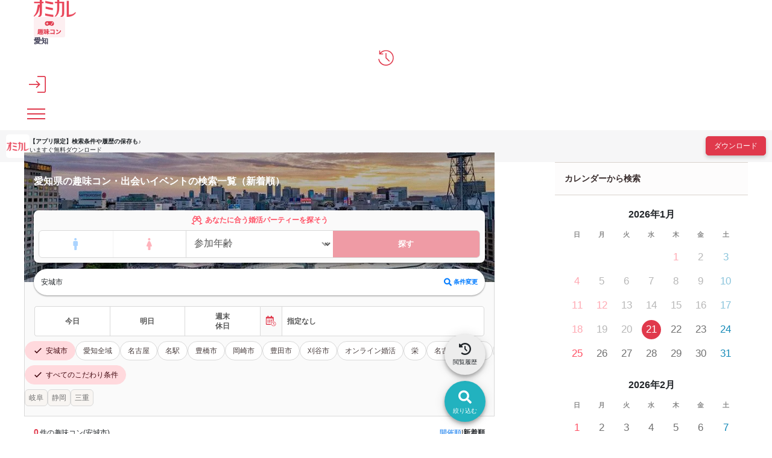

--- FILE ---
content_type: text/html; charset=UTF-8
request_url: https://party-calendar.net/area/aichi/unit-997/shumicon?order=latest
body_size: 88978
content:
<!DOCTYPE html>
<html lang="ja">
<head>
    <meta charset="utf-8">
    <meta name="viewport" content="width=device-width">
    <meta name="description" content="【婚活パーティー掲載数No1】【口コミ掲載数No1】のオミカレが、安城市(愛知県)で開催する趣味コンパーティー0件を日時や年代、職業などの参加条件で検索できます。参加体験談など事前に口コミ情報も知ることができ、人気の婚活・趣味コンが簡単に探せます。">
    <meta name="apple-itunes-app" content="app-id=1437755356">
        <title>安城市(愛知県)で開催される趣味コン・出会い一覧（新着順）│オミカレ</title>

    <link rel="icon" type="image/png" href="//cdn.party-calendar.net/dist/img/favicon/favicon-2024.png">
    <link rel="apple-touch-icon" sizes="180x180" href="//cdn.party-calendar.net/dist/img/apple_icons/apple-icon-2020-180x180.png">

    <link rel="canonical" href="https://party-calendar.net/area/aichi/unit-997/shumicon">
    <link rel="stylesheet" href="//cdn.party-calendar.net/dist/css/base.css?v=20251007_01">

    <link rel="stylesheet" href="//cdn.party-calendar.net/dist/css/shumicon_zenkoku.css?v=20231002_01" type="text/css" />
<link rel="stylesheet" href="//cdn.party-calendar.net/dist/css/list.css?v=20250917_01" type="text/css" />

    <meta property="og:type" content="article">
<meta property="og:url" content="https://party-calendar.net/area/aichi/unit-997/shumicon">
<meta property="og:image" content="https://party-calendar.net/static/ogp/1200_630_C.jpg">
<meta property="og:site_name" content="オミカレ">
<meta property="og:locale" content="ja_JP">
<meta property="og:title" content="安城市(愛知県)で開催される趣味コン・出会い一覧（新着順）">
        <meta name="twitter:card" content="summary_large_image">
    <meta name="twitter:site" content="@omicale_com">

    
    <script>
    window.dataLayer = window.dataLayer || [];
    dataLayer.push({
        'prefectures': '愛知県',
        'area': '',
        'genre': '',
        'company': '',
        'customerId': '',
        'PageType': 'List'
    });
</script>
    <script type="text/javascript">
    function omicale_ga_event_track(eventCategory,eventAction,eventLabel,eventValue){
        window.dataLayer = window.dataLayer || [];

        dataLayer.push({
            event: 'omicale.event',
            eventCategory: eventCategory,
            eventAction: eventAction,
            eventLabel: eventLabel,
            eventValue: eventValue
        });

    }
</script>    <script>
    window.dataLayer = window.dataLayer || [];
    window.dataLayer.push({
        event: 'user_properties_set',
        user_properties: {
            user_type: "guest"        }
    });
</script>

        <script>(function(w,d,s,l,i){w[l]=w[l]||[];w[l].push({'gtm.start':
                new Date().getTime(),event:'gtm.js'});var f=d.getElementsByTagName(s)[0],
            j=d.createElement(s),dl=l!='dataLayer'?'&l='+l:'';j.async=true;j.src=
            'https://www.googletagmanager.com/gtm.js?id='+i+dl;f.parentNode.insertBefore(j,f);
        })(window,document,'script','dataLayer','GTM-T955WDG');</script>

    <script src="//cdn.party-calendar.net/dist/js/common.js?v=20251203_01" defer></script>
    <script type="text/javascript" src="//cdn.party-calendar.net/dist/js/list.js?v=20250903_01" defer></script>
<script type="text/javascript" src="//cdn.party-calendar.net/dist/js/scrollPosition.js?v=20230620_01" defer></script>
</head>
<body>
<!-- Google Tag Manager (noscript) -->
<noscript><iframe src="https://www.googletagmanager.com/ns.html?id=GTM-T955WDG"
                  height="0" width="0" style="display:none;visibility:hidden"></iframe></noscript>
<!-- End Google Tag Manager (noscript) -->
<div id="omi_user_id" hidden="hidden" aria-hidden="true"></div>
<div id="flipdesk-data-customer-profiles" data-customer-profiles=''></div>
<div class="l-container js-container">
        
        <header class="l-header js-site-header">
    <div class="p-header">
                <div class="p-header__logo"><div class="p-header__logo--main"><a href="https://party-calendar.net/"><img src="//cdn.party-calendar.net/dist/img/omicale_logo.png" alt="婚活パーティーポータルサイトのオミカレ" width="70" height="28" decoding="async"></a></div>
<a href="https://party-calendar.net/shumicon"><img src="//cdn.party-calendar.net/dist/img/logo_shumicon.svg" alt="日本最大級の趣味コン・出会いイベント情報" class="p-header__logo--sub p-header__logo--sub-new" width="42" height="34" decoding="async"></a>
        <div class="p-header__pref js-header__pref"
        data-roman-pref-name="aichi"><a href="https://party-calendar.net/area/aichi/shumicon">愛知</a></div></div>
        <div class="p-header-actions">
    <div class="p-header-actions__item">
        <span class='js-move-page' data-move-url="https://party-calendar.net/history" role="button" tabindex="0">
            <svg width="36" height="36" viewBox="0 0 36 36" fill="none" xmlns="http://www.w3.org/2000/svg" class="p-header-actions__icon" aria-label="閲覧履歴">
                <g clip-path="url(#clip0_10226_20449)">
                    <path d="M17.9219 34.6321C13.7166 34.6321 10.0499 33.2649 6.92188 30.5097C3.79382 27.7545 1.99156 24.295 1.49438 20.1312H3.58666C4.14599 23.6943 5.78252 26.6566 8.45484 29.0182C11.1479 31.3798 14.2966 32.5605 17.9219 32.5605C21.9614 32.5605 25.3795 31.1519 28.1968 28.3346C31.0142 25.5172 32.4228 22.0991 32.4228 18.0596C32.4228 14.0201 31.0142 10.602 28.1968 7.78465C25.3795 4.96732 21.9614 3.55866 17.9219 3.55866C15.7882 3.55866 13.758 4.0144 11.8729 4.92589C9.98779 5.83738 8.33054 7.08032 6.88045 8.67542H12.0179V10.747H3.42094V2.12928H5.4925V7.08032C7.0876 5.31949 8.97273 3.95226 11.1272 2.97862C13.2816 2.00499 15.5396 1.50781 17.9219 1.50781C20.3042 1.50781 22.3757 1.94284 24.3852 2.8129C26.3946 3.68295 28.1554 4.86374 29.6469 6.35527C31.1592 7.86751 32.34 9.60762 33.1893 11.617C34.0594 13.6265 34.4944 15.7809 34.4944 18.0803C34.4944 20.3798 34.0594 22.5342 33.1893 24.5436C32.3192 26.553 31.1385 28.3138 29.6469 29.8054C28.1347 31.3176 26.3946 32.4984 24.3852 33.3477C22.3757 34.1971 20.2213 34.6528 17.9219 34.6528V34.6321ZM24.5509 26.0351L16.9897 18.4739V7.70179H19.0612V17.6246L26.001 24.5643L24.5302 26.0351H24.5509Z" fill="#E0394C"/>
                </g>
                <defs>
                    <clipPath id="clip0_10226_20449">
                        <rect width="33" height="33.145" fill="white" transform="translate(1.5 1.5)"/>
                    </clipPath>
                </defs>
            </svg>
        </span>
    </div>
    <div class="p-header-actions__item">
        <button type="button" class="js-menu-close" data-open-dialog-toggle="header_register_dialog">
    <svg width="36" height="36" viewBox="0 0 36 36" fill="none" xmlns="http://www.w3.org/2000/svg" class="p-header-actions__icon" aria-label="ログイン / 会員登録">
    <g clip-path="url(#clip0_10226_14731)">
        <g clip-path="url(#clip1_10226_14731)">
            <path d="M17.955 36V33.75H32.355C32.6925 33.75 33.03 33.615 33.3 33.3225C33.5925 33.03 33.7275 32.715 33.7275 32.3775V3.645C33.7275 3.3075 33.5925 2.97 33.3 2.7C33.0075 2.4075 32.6925 2.2725 32.355 2.2725H17.955V0H32.355C33.39 0 34.245 0.3375 34.9425 1.035C35.64 1.7325 35.9775 2.5875 35.9775 3.6225V32.355C35.9775 33.39 35.64 34.245 34.9425 34.9425C34.245 35.64 33.39 35.9775 32.355 35.9775H17.955V36ZM16.3575 25.965L14.7825 24.345L20.0025 19.125H0V16.875H20.0025L14.7825 11.655L16.3575 10.035L24.3225 18L16.3575 25.965Z" fill="#E0394C"/>
        </g>
    </g>
    <defs>
        <clipPath id="clip0_10226_14731">
            <rect width="36" height="36" fill="white"/>
        </clipPath>
        <clipPath id="clip1_10226_14731">
            <rect width="36" height="36" fill="white"/>
        </clipPath>
    </defs>
</svg>
</button>
    </div>
    <div class="p-header-actions__item">
        <button type="button" class="p-header-menu-toggle js-menu-toggle" aria-controls="header-menu" aria-expanded="false" aria-label="メニュー表示">
    <span class="p-header-menu-toggle__icon" ></span>
</button>
    </div>
</div>
    </div>
</header>
<div class="p-content-above-header js-content-above-header">
    <div class="p-content-above-header__thumbnail">
      <img src="//cdn.party-calendar.net/dist/img/omicaleServiceLogo.png" alt="" width="39" height="39" decoding="async">
    </div>
    <div class="p-content-above-header__text">
        <p class="p-content-above-header__text_phrase">【アプリ限定】<br>検索条件や履歴の保存も♪</p>
        <p class="p-content-above-header__text_appeal">いますぐ無料ダウンロード</p>
    </div>
    <a href="https://party-calendar.onelink.me/Au29/ex7mlqf9"
        class="p-content-above-header__link"
        target="_blank"
        rel="noopener"
        onclick="omicale_ga_event_track('header-app-button', 'click', '', '')">
        <button class="c-primary-button p-content-above-header__downloader">ダウンロード</button>
    </a>
</div>
<script>
  window.addEventListener('load', () => {
    if (!window.matchMedia('(min-width: 1024px)').matches) {
      omicale_ga_event_track('header-app-button', 'load', '', '');
    }
  });
</script>
<nav class="p-header-menus" id="header-menu" aria-label="メインメニュー" aria-hidden="true">
    <div class="p-header-menus-backdrop js-menu-close" aria-controls="header-menu"></div>
    <div class="p-header-menus-wrapper">
        <div class="p-header-menus-inner">
            <div class="p-header-menus-header">
    <div class="p-header__logo--main"><a href="https://party-calendar.net/"><img src="//cdn.party-calendar.net/dist/img/omicale_logo.png" alt="婚活パーティーポータルサイトのオミカレ" width="70" height="28" decoding="async"></a></div>
    <button type="button" class="p-header-menu-toggle is-show js-menu-close" aria-controls="header-menu" aria-expanded="true" aria-label="メニュー非表示">
        <span class="p-header-menu-toggle__icon" ></span>
    </button>
</div>
            <div class="p-header-menus-contents">
    <div class="p-header-menus-user-nav">
    <button type="button" class="p-header-menus-login-button js-menu-close" data-open-dialog-toggle="header_register_dialog">ログイン / 会員登録</button>

    <div class="p-header-menus-user-nav-vertical">
        <a href="https://party-calendar.net/history" class="p-header-menus-user-nav-vertical__link">
            <svg width="20" height="20" viewBox="0 0 20 20" fill="none" xmlns="http://www.w3.org/2000/svg" aria-hidden="true">
                <g clip-path="url(#clip0_10544_36128)">
                    <path d="M9.95744 19.7383C7.62118 19.7383 5.58414 18.9788 3.84633 17.4481C2.10852 15.9174 1.10726 13.9955 0.831055 11.6822H1.99343C2.30417 13.6617 3.21335 15.3075 4.69797 16.6195C6.1941 17.9315 7.94342 18.5875 9.95744 18.5875C12.2016 18.5875 14.1006 17.8049 15.6657 16.2397C17.2309 14.6745 18.0135 12.7756 18.0135 10.5314C18.0135 8.28718 17.2309 6.38825 15.6657 4.82307C14.1006 3.25789 12.2016 2.4753 9.95744 2.4753C8.77205 2.4753 7.6442 2.72849 6.59691 3.23487C5.54962 3.74125 4.62892 4.43177 3.82331 5.31794H6.67747V6.46881H1.90136V1.6812H3.05223V4.43177C3.9384 3.45354 4.98569 2.69396 6.18259 2.15305C7.3795 1.61215 8.63394 1.33594 9.95744 1.33594C11.2809 1.33594 12.4318 1.57762 13.5482 2.06098C14.6645 2.54435 15.6427 3.20034 16.4714 4.02897C17.3115 4.8691 17.9675 5.83583 18.4393 6.95218C18.9227 8.06852 19.1644 9.26542 19.1644 10.5429C19.1644 11.8203 18.9227 13.0173 18.4393 14.1336C17.956 15.2499 17.3 16.2282 16.4714 17.0568C15.6312 17.8969 14.6645 18.5529 13.5482 19.0248C12.4318 19.4966 11.2349 19.7498 9.95744 19.7498V19.7383ZM13.6402 14.9622L9.43955 10.7616V4.77703H10.5904V10.2897L14.4458 14.1451L13.6287 14.9622H13.6402Z" fill="#E0394C"/>
                </g>
                <defs>
                    <clipPath id="clip0_10544_36128">
                        <rect width="18.3333" height="18.4139" fill="white" transform="translate(0.833984 1.32812)"/>
                    </clipPath>
                </defs>
            </svg>
            <span>閲覧履歴</span>
        </a>
    </div>
</div>
    <dl class="p-header-menus-lists">
    <div class="p-header-menus-lists__item">
        <dt class="p-header-menus-lists__heading">イベントを探す</dt>
        <dd class="p-header-menus-lists__body">
            <ul class="p-header-menus-list">
                <li class="p-header-menus-list__item">
    <a href="https://party-calendar.net/area/aichi" class="p-header-menus-list__target">愛知県のイベント一覧</a></li>
                <li class="p-header-menus-list__item">
    <a href="https://party-calendar.net/area/aichi/condition" class="p-header-menus-list__target">条件から探す</a></li>
                                <li class="p-header-menus-list__item">
    <details class="p-header-menus-accordion">
    <summary class="p-header-menus-list__target p-header-menus-accordion__toggle">ジャンルから探す</summary>
    <div class="p-header-menus-accordion__body">
        <ul class="p-header-menus-accordion-list">
                        <li>
                <a href="https://party-calendar.net/area/aichi" class="p-header-menus-accordion-list__target" >婚活パーティー</a>
            </li>
                        <li>
                <a href="https://party-calendar.net/area/aichi/machicon" class="p-header-menus-accordion-list__target" >街コン</a>
            </li>
                        <li>
                <a href="https://party-calendar.net/area/aichi/shumicon" class="p-header-menus-accordion-list__target" >趣味・体験コン</a>
            </li>
                        <li>
                <a href="https://party-calendar.net/area/aichi/online" class="p-header-menus-accordion-list__target" >オンライン</a>
            </li>
                    </ul>
    </div>
</details>
</li>
                <li class="p-header-menus-list__item">
    <details class="p-header-menus-accordion">
    <summary class="p-header-menus-list__target p-header-menus-accordion__toggle">特集から探す</summary>
    <div class="p-header-menus-accordion__body">
        <ul class="p-header-menus-accordion-list">
                        <li>
                <a href="https://party-calendar.net/area/aichi/f-81" class="p-header-menus-accordion-list__target" rel="nofollow">初心者向け特集</a>
            </li>
                        <li>
                <a href="https://party-calendar.net/area/aichi/f-79" class="p-header-menus-accordion-list__target" rel="nofollow">友達と参加しやすい特集</a>
            </li>
                        <li>
                <a href="https://party-calendar.net/area/aichi/f-80" class="p-header-menus-accordion-list__target" rel="nofollow">週末行けるイベント特集</a>
            </li>
                        <li>
                <a href="https://party-calendar.net/features?area=aichi" class="p-header-menus-accordion-list__target" rel="nofollow">特集一覧</a>
            </li>
                    </ul>
    </div>
</details>
</li>
            </ul>
        </dd>
    </div>
    <div class="p-header-menus-lists__item">
        <dt class="p-header-menus-lists__heading">お役立ちコンテンツ</dt>
        <dd class="p-header-menus-lists__body">
            <ul class="p-header-menus-list">
                <li class="p-header-menus-list__item">
                    <a href="https://party-calendar.net/information/beginner" class="p-header-menus-list__target">初めてガイド</a>
                </li>
                <li class="p-header-menus-list__item">
                    <a href="https://party-calendar.net/lp/fashion_guide" class="p-header-menus-list__target">婚活ファッションガイド</a>
                </li>
                <li class="p-header-menus-list__item">
                    <a href="https://party-calendar.net/blog/communication-skill.html" class="p-header-menus-list__target">婚活会話術</a>
                </li>
                <li class="p-header-menus-list__item">
                    <a href="https://party-calendar.net/blog/category/eventreport" class="p-header-menus-list__target">婚活イベント体験談</a>
                </li>
            </ul>
        </dd>
    </div>
    <div class="p-header-menus-lists__item">
        <dt class="p-header-menus-lists__heading">お客様サポート</dt>
        <dd class="p-header-menus-lists__body">
            <ul class="p-header-menus-list">
                <li class="p-header-menus-list__item">
                    <a href="https://party-calendar.net/helps" class="p-header-menus-list__target">よくある質問</a>
                </li>
            </ul>
        </dd>
    </div>
</dl>

    </div>
        </div>
    </div>
</nav>

<dialog id="header_register_dialog" class="c-dialog-user-access" data-dialog>
    <button type="button" class="c-dialog-user-access__close" data-close-dialog-toggle="header_register_dialog" aria-label="閉じる" autofocus>
        <svg width="14" height="14" viewBox="0 0 14 14" fill="none" xmlns="http://www.w3.org/2000/svg">
            <path d="M1 1L13 13" stroke="#212529" stroke-width="2"/>
            <path d="M13 1L1 13" stroke="#212529" stroke-width="2"/>
        </svg>
    </button>
    <dl class="c-dialog-user-access-contents">
        <div class="c-dialog-user-access-contents__item">
            <dt class="c-dialog-user-access-contents__heading">はじめての方はこちら</dt>
            <dd class="c-dialog-user-access-contents__body">
                <span data-move-url="https://party-calendar.net/auth_user/register" class="c-primary-base-button js-move-page" role="button" tabindex="0">会員登録する</span>
            </dd>
        </div>
        <div class="c-dialog-user-access-contents__item">
            <dt class="c-dialog-user-access-contents__heading">会員登録がお済みの方はこちら</dt>
            <dd class="c-dialog-user-access-contents__body">
                <a href="https://party-calendar.net/auth_user/login" class="c-primary-base-button">ログインする</a>
            </dd>
        </div>
    </dl>
</dialog>


    <!-- ページ内のメインコンテンツ -->
    <div class="l-content" id="js-list-content">
    <div class="l-content__inner">
        <main class="l-main-content">
            <header class="p-search-header p-search-header--selected">
              <div class="p-search-header-mv">
                <figure class="p-pref-image">
                    <picture>
                                                                        <source srcset="//cdn.party-calendar.net/dist/img/webp/prefecture/kv_aichi.webp?v=20210414_001" type="image/webp">
                        <img src="//cdn.party-calendar.net/dist/img/prefecture/kv_aichi.jpg?v=20210414_001" decoding="async" width="1140" height="240" class="js-object-fit" alt="">
                    </picture>
                </figure>
                <div class="p-search-header-mv__inner">
                  <h1 class="c-page-heading p-area-page-heading js-list-party-title">愛知県の趣味コン・出会いイベントの検索一覧（新着順）</h1>
                  <div class="p-search-header-mv__body">
    <div class="p-condition-party-search">
  <div class="p-condition-party-search__inner">
            <form action="https://party-calendar.net/condition_age_gender/" name="search_condition" method="GET" accept-charset="utf-8">
<input type="hidden" name="order" value="latest" />
    <input type="hidden" name="back_url" value="https://party-calendar.net/area/aichi/unit-997/shumicon">
    <input type="hidden" class="js-condition-search-hidden">
    <p class="p-condition-party-search-title">
      <svg width="19" height="17" viewBox="0 0 19 17" fill="none" xmlns="http://www.w3.org/2000/svg"
           class="p-condition-party-search-title__icon">
        <g clip-path="url(#clip0_3845_22575)">
          <path
            d="M17.3248 13.14L16.4472 13.4618L15.2771 10.4487C16.769 9.48339 17.3248 7.52344 16.4472 5.94377L13.99 1.4973C13.8145 1.20477 13.4927 1 13.1709 1C13.0539 1 12.9369 1.02925 12.8199 1.08776L9.51427 2.3749L6.17941 1.08776C6.0624 1.02925 5.94539 1 5.82838 1C5.50659 1 5.18481 1.20477 5.00929 1.4973L2.55203 5.94377C1.67444 7.52344 2.23025 9.48339 3.72216 10.4487L2.55203 13.4618L1.67444 13.14C1.06012 12.8768 0.387304 13.1985 0.153279 13.7836C0.094773 13.9006 0.153279 14.0469 0.299545 14.1054L5.0678 15.9776C5.18481 16.0361 5.33108 15.9776 5.38958 15.8313C5.62361 15.2463 5.33108 14.5734 4.71676 14.3394L3.83917 13.9884L5.03854 10.9753C5.27257 11.0338 5.50659 11.0631 5.71137 11.0631C7.26178 11.0631 8.66593 10.0685 9.07547 8.51804L9.48501 6.76286L9.92381 8.51804C10.3041 10.0685 11.7375 11.0631 13.2587 11.0631C13.4927 11.0631 13.7267 11.0338 13.9607 10.9753L15.1309 13.9884L14.2825 14.3102C13.6682 14.5734 13.3757 15.2463 13.6097 15.8313C13.6682 15.9483 13.7852 16.0068 13.9022 15.9776L18.6997 14.0761C18.846 14.0469 18.9045 13.9006 18.846 13.7836C18.612 13.1985 17.9392 12.8768 17.3248 13.14ZM7.70058 8.16701C7.4958 9.0446 6.67672 9.65891 5.74062 9.65891C5.44809 9.65891 5.18481 9.60041 4.92153 9.51265C4.33647 9.27862 3.86842 8.81057 3.66365 8.22551C3.45888 7.69896 3.51738 7.11389 3.78066 6.61659L4.51199 5.3002L8.08087 6.70435L7.70058 8.16701ZM8.40265 5.32946L5.21406 4.07157L6.03315 2.52116L8.84145 3.63278L8.40265 5.32946ZM10.5966 5.32946L10.1578 3.63278L12.9661 2.52116L13.8145 4.07157L10.5966 5.32946ZM14.0777 9.51265C13.8145 9.60041 13.5512 9.65891 13.2879 9.65891C12.3226 9.65891 11.5035 9.0446 11.2987 8.16701L10.9184 6.70435L14.4873 5.3002L15.2186 6.61659C15.4819 7.11389 15.5404 7.6697 15.3356 8.22551C15.1309 8.81057 14.6628 9.27862 14.0777 9.51265Z"
            fill="currentColor" />
        </g>
        <defs>
          <clipPath id="clip0_3845_22575">
            <rect width="18.7376" height="16" fill="white" transform="translate(0.130859 0.5)" />
          </clipPath>
        </defs>
      </svg>
      <span class="p-condition-party-search-title__label">あなたに合う婚活パーティーを探そう</span>
    </p>
    <div class="p-condition-party-search-form">
      <div class="p-condition-party-search-form__item p-condition-party-search-switch">
        <label class="p-condition-party-search-switch__item p-condition-party-search-radio">
          <input type="radio" name="gender" value="age_man"
                 class="js-condition-search-radio p-condition-party-search-radio__input" form="temporary">
          <span class="p-condition-party-search-radio__label p-condition-party-search-radio__label--man">
          <svg width="29" height="28" viewBox="0 0 29 28" fill="none" xmlns="http://www.w3.org/2000/svg">
            <title>男性</title>
            <g clip-path="url(#clip0_3847_22981)">
              <path
                d="M16.125 9H12.125C11.5946 9 11.0859 9.21071 10.7108 9.58579C10.3357 9.96086 10.125 10.4696 10.125 11V16C10.125 16.2652 10.2304 16.5196 10.4179 16.7071C10.6054 16.8946 10.8598 17 11.125 17H12.125V23C12.125 23.2652 12.2304 23.5196 12.4179 23.7071C12.6054 23.8946 12.8598 24 13.125 24H15.125C15.3902 24 15.6446 23.8946 15.8321 23.7071C16.0196 23.5196 16.125 23.2652 16.125 23V17H17.125C17.3902 17 17.6446 16.8946 17.8321 16.7071C18.0196 16.5196 18.125 16.2652 18.125 16V11C18.125 10.4696 17.9143 9.96086 17.5392 9.58579C17.1641 9.21071 16.6554 9 16.125 9Z"
                fill="currentColor" />
              <path
                d="M14.125 8C15.2296 8 16.125 7.10457 16.125 6C16.125 4.89543 15.2296 4 14.125 4C13.0204 4 12.125 4.89543 12.125 6C12.125 7.10457 13.0204 8 14.125 8Z"
                fill="currentColor" />
            </g>
            <defs>
              <clipPath id="clip0_3847_22981">
                <rect width="8" height="20" fill="white" transform="translate(10.125 4)" />
              </clipPath>
            </defs>
          </svg>
        </span>
        </label>
        <label class="p-condition-party-search-switch__item p-condition-party-search-radio">
          <input type="radio" name="gender" value="age_woman"
                 class="js-condition-search-radio p-condition-party-search-radio__input" form="temporary">
          <span class="p-condition-party-search-radio__label p-condition-party-search-radio__label--woman">
          <svg width="29" height="28" viewBox="0 0 29 28" fill="none" xmlns="http://www.w3.org/2000/svg">
            <title>女性</title>
            <g clip-path="url(#clip0_3847_22984)">
              <path
                d="M14.3848 8C15.4893 8 16.3848 7.10457 16.3848 6C16.3848 4.89543 15.4893 4 14.3848 4C13.2802 4 12.3848 4.89543 12.3848 6C12.3848 7.10457 13.2802 8 14.3848 8Z"
                fill="currentColor" />
              <path
                d="M18.8347 16.6286L16.3147 10.3086C16.1594 9.92109 15.8917 9.58897 15.5459 9.35504C15.2001 9.12111 14.7922 8.99609 14.3747 8.99609C13.9573 8.99609 13.5494 9.12111 13.2036 9.35504C12.8578 9.58897 12.59 9.92109 12.4347 10.3086L9.91474 16.6286C9.85397 16.7812 9.83171 16.9464 9.84992 17.1096C9.86814 17.2728 9.92627 17.429 10.0192 17.5644C10.1121 17.6998 10.2369 17.8103 10.3827 17.886C10.5284 17.9617 10.6905 18.0004 10.8547 17.9986H12.3847V22.9986C12.3847 23.2638 12.4901 23.5182 12.6776 23.7057C12.8652 23.8932 13.1195 23.9986 13.3847 23.9986H15.3847C15.65 23.9986 15.9043 23.8932 16.0918 23.7057C16.2794 23.5182 16.3847 23.2638 16.3847 22.9986V17.9986H17.9147C18.0773 17.9971 18.237 17.9561 18.3801 17.879C18.5232 17.8019 18.6453 17.6911 18.7359 17.5561C18.8265 17.4212 18.8829 17.2662 18.9001 17.1046C18.9173 16.943 18.8949 16.7796 18.8347 16.6286Z"
                fill="currentColor" />
            </g>
            <defs>
              <clipPath id="clip0_3847_22984">
                <rect width="9.06" height="20" fill="white" transform="translate(9.8457 4)" />
              </clipPath>
            </defs>
          </svg>
        </span>
        </label>
      </div>
      <div class="p-condition-party-search-form__item p-condition-party-search-form__item--border-left">
        <label class="p-condition-party-search-select-wrapper">
            <select name="age" class="p-condition-party-search-select js-condition-search-select" id="age" form="temporary">
<option value="" selected="selected">参加年齢</option>
<option value="18">18歳</option>
<option value="19">19歳</option>
<option value="20">20歳</option>
<option value="21">21歳</option>
<option value="22">22歳</option>
<option value="23">23歳</option>
<option value="24">24歳</option>
<option value="25">25歳</option>
<option value="26">26歳</option>
<option value="27">27歳</option>
<option value="28">28歳</option>
<option value="29">29歳</option>
<option value="30">30歳</option>
<option value="31">31歳</option>
<option value="32">32歳</option>
<option value="33">33歳</option>
<option value="34">34歳</option>
<option value="35">35歳</option>
<option value="36">36歳</option>
<option value="37">37歳</option>
<option value="38">38歳</option>
<option value="39">39歳</option>
<option value="40">40歳</option>
<option value="41">41歳</option>
<option value="42">42歳</option>
<option value="43">43歳</option>
<option value="44">44歳</option>
<option value="45">45歳</option>
<option value="46">46歳</option>
<option value="47">47歳</option>
<option value="48">48歳</option>
<option value="49">49歳</option>
<option value="50">50歳</option>
<option value="51">51歳</option>
<option value="52">52歳</option>
<option value="53">53歳</option>
<option value="54">54歳</option>
<option value="55">55歳</option>
<option value="56">56歳</option>
<option value="57">57歳</option>
<option value="58">58歳</option>
<option value="59">59歳</option>
<option value="60">60歳</option>
<option value="61">61歳</option>
<option value="62">62歳</option>
<option value="63">63歳</option>
<option value="64">64歳</option>
<option value="65">65歳</option>
<option value="66">66歳</option>
<option value="67">67歳</option>
<option value="68">68歳</option>
<option value="69">69歳</option>
<option value="70">70歳</option>
<option value="71">71歳</option>
<option value="72">72歳</option>
<option value="73">73歳</option>
<option value="74">74歳</option>
<option value="75">75歳</option>
<option value="76">76歳</option>
<option value="77">77歳</option>
<option value="78">78歳</option>
<option value="79">79歳</option>
<option value="80">80歳</option>
</select>
        </label>
      </div>
      <div class="p-condition-party-search-form__item">
        <button type="submit" class="p-condition-party-search-submit js-condition-search-submit" disabled>探す</button>
      </div>
    </div>
      </form>  </div>
</div>
    <section class="p-list-search-condition">
            <div class="p-condition-selected">
          <span class="p-condition-selected__value">
            安城市          </span>
          <button type="button" data-move-url="https://party-calendar.net/shumicon/condition/aichi?area[]=%E5%AE%89%E5%9F%8E%E5%B8%82&order=latest" class="p-condition-selected__button js-move-page">
            <svg width="13" height="14" viewBox="0 0 13 14" fill="none" xmlns="http://www.w3.org/2000/svg">
              <path d="M12.8312 11.7371L10.2947 9.20049C10.1678 9.09902 10.0156 9.02293 9.86344 9.02293H9.45758C10.1425 8.13512 10.5737 7.01902 10.5737 5.7761C10.5737 2.88439 8.18929 0.5 5.29758 0.5C2.38051 0.5 0.0214844 2.88439 0.0214844 5.7761C0.0214844 8.69317 2.38051 11.0522 5.29758 11.0522C6.51514 11.0522 7.63124 10.6463 8.54441 9.9361V10.3673C8.54441 10.5195 8.59514 10.6717 8.72197 10.7985L11.2332 13.3098C11.4869 13.5634 11.8673 13.5634 12.0956 13.3098L12.8059 12.5995C13.0595 12.3712 13.0595 11.9907 12.8312 11.7371ZM5.29758 9.02293C3.49661 9.02293 2.05075 7.57707 2.05075 5.7761C2.05075 4.00049 3.49661 2.52927 5.29758 2.52927C7.07319 2.52927 8.54441 4.00049 8.54441 5.7761C8.54441 7.57707 7.07319 9.02293 5.29758 9.02293Z" fill="currentColor"/>
            </svg>
            条件変更
          </button>
        </div>
    </section>
</div>
                </div>
              </div>
              <div class="p-search-header__body">
                <div class="p-fixed-search-button">
  <button type="button" data-move-url="https://party-calendar.net/shumicon/condition/aichi?area[]=%E5%AE%89%E5%9F%8E%E5%B8%82&order=latest" class="p-fixed-search-button__target js-move-page" onclick="omicale_ga_event_track('area-foot-menu','click','search');">
    <span class="p-fixed-search-button__inner">
      <svg width="30" height="30" viewBox="0 0 30 30" fill="none" xmlns="http://www.w3.org/2000/svg">
        <path d="M25.6992 22.7852L21.4023 18.4883C21.1875 18.3164 20.9297 18.1875 20.6719 18.1875H19.9844C21.1445 16.6836 21.875 14.793 21.875 12.6875C21.875 7.78906 17.8359 3.75 12.9375 3.75C7.99609 3.75 4 7.78906 4 12.6875C4 17.6289 7.99609 21.625 12.9375 21.625C15 21.625 16.8906 20.9375 18.4375 19.7344V20.4648C18.4375 20.7227 18.5234 20.9805 18.7383 21.1953L22.9922 25.4492C23.4219 25.8789 24.0664 25.8789 24.4531 25.4492L25.6562 24.2461C26.0859 23.8594 26.0859 23.2148 25.6992 22.7852ZM12.9375 18.1875C9.88672 18.1875 7.4375 15.7383 7.4375 12.6875C7.4375 9.67969 9.88672 7.1875 12.9375 7.1875C15.9453 7.1875 18.4375 9.67969 18.4375 12.6875C18.4375 15.7383 15.9453 18.1875 12.9375 18.1875Z" fill="currentColor"/>
      </svg>
      <span class="p-fixed-search-button__label">絞り込む</span>
    </span>
  </button>
</div>
                <div class="p-fixed-history-button">
    <button type="button" data-move-url="https://party-calendar.net/history" class="p-fixed-history-button__target js-move-page">
      <span class="p-fixed-history-button__inner">
        <svg xmlns="http://www.w3.org/2000/svg" viewBox="0 0 512 512" width="20" height="20">
          <path d="M75 75L41 41C25.9 25.9 0 36.6 0 57.9L0 168c0 13.3 10.7 24 24 24l110.1 0c21.4 0 32.1-25.9 17-41l-30.8-30.8C155 85.5 203 64 256 64c106 0 192 86 192 192s-86 192-192 192c-40.8 0-78.6-12.7-109.7-34.4c-14.5-10.1-34.4-6.6-44.6 7.9s-6.6 34.4 7.9 44.6C151.2 495 201.7 512 256 512c141.4 0 256-114.6 256-256S397.4 0 256 0C185.3 0 121.3 28.7 75 75zm181 53c-13.3 0-24 10.7-24 24l0 104c0 6.4 2.5 12.5 7 17l72 72c9.4 9.4 24.6 9.4 33.9 0s9.4-24.6 0-33.9l-65-65 0-94.1c0-13.3-10.7-24-24-24z" fill="currentColor"/>
        </svg>
        <span class="p-fixed-history-button__label">閲覧履歴</span>
      </span>
    </button>
</div>
                                <div class="p-list-search-date-period" data-pref="愛知県" data-unit="安城市" data-genre="">
            <div class="p-list-search-date-period__item"><a class="p-list-search-date-period__target "
   data-date-name="today"
   data-roman-pref-name="aichi"
   data-unit-id="997"
   data-genre-id=""
   href="https://party-calendar.net/area/aichi/unit-997/shumicon/today" rel="nofollow">
    <span class="p-list-search-date-period__text">今日</span>
</a>
</div>
            <div class="p-list-search-date-period__item"><a class="p-list-search-date-period__target "
   data-date-name="tomorrow"
   data-roman-pref-name="aichi"
   data-unit-id="997"
   data-genre-id=""
   href="https://party-calendar.net/area/aichi/unit-997/shumicon/tomorrow" rel="nofollow">
    <span class="p-list-search-date-period__text">明日</span>
</a>
</div>
            <div class="p-list-search-date-period__item"><a class="p-list-search-date-period__target "
   data-date-name="weekend"
   data-roman-pref-name="aichi"
   data-unit-id="997"
   data-genre-id=""
   href="https://party-calendar.net/area/aichi/unit-997/shumicon/weekend" rel="nofollow">
    <span class="p-list-search-date-period__text">週末<br />
休日</span>
</a>
</div>
            <div class="p-list-search-date-period__item"><button class="p-list-search-date-period-calendar-toggle js-list-search-date-period-button"
        aria-pressed="false"
        data-date-name="specified-day">
    <span class="p-list-search-date-period-calendar-toggle__inner">
      <span class="p-list-search-date-period-calendar-toggle__icon">
        <svg width="19" height="20" viewBox="0 0 19 20" fill="none" xmlns="http://www.w3.org/2000/svg">
          <g clip-path="url(#clip0_101_30826)">
            <path d="M6.625 9.315H7.775C7.86703 9.31247 7.95459 9.27479 8.01969 9.20969C8.08479 9.14459 8.12247 9.05703 8.125 8.965V7.785C8.11809 7.69447 8.079 7.6094 8.0148 7.5452C7.9506 7.48099 7.86553 7.4419 7.775 7.435H6.625C6.53123 7.43496 6.44114 7.47151 6.37391 7.53688C6.30668 7.60224 6.2676 7.69126 6.265 7.785V8.965C6.26352 9.01222 6.27191 9.05922 6.28961 9.10302C6.30732 9.14682 6.33395 9.18644 6.36782 9.21937C6.4017 9.2523 6.44206 9.27782 6.48634 9.29428C6.53062 9.31074 6.57784 9.3178 6.625 9.315Z" fill="#E0394C"/>
            <path d="M6.625 12.125H7.775C7.86703 12.1225 7.95459 12.0848 8.01969 12.0197C8.08479 11.9546 8.12247 11.867 8.125 11.775V10.605C8.11809 10.5145 8.079 10.4294 8.0148 10.3652C7.9506 10.301 7.86553 10.2619 7.775 10.255H6.625C6.53123 10.255 6.44114 10.2915 6.37391 10.3569C6.30668 10.4223 6.2676 10.5113 6.265 10.605V11.775C6.26352 11.8222 6.27191 11.8692 6.28961 11.913C6.30732 11.9568 6.33395 11.9965 6.36782 12.0294C6.4017 12.0623 6.44206 12.0878 6.48634 12.1043C6.53062 12.1208 6.57784 12.1278 6.625 12.125Z" fill="#E0394C"/>
            <path d="M9.415 12.125H10.625C10.7178 12.125 10.8069 12.0881 10.8725 12.0225C10.9381 11.9569 10.975 11.8678 10.975 11.775V10.605C10.9702 10.5137 10.9318 10.4275 10.8671 10.3629C10.8025 10.2982 10.7163 10.2598 10.625 10.255H9.415C9.32218 10.255 9.23315 10.2919 9.16751 10.3575C9.10188 10.4232 9.065 10.5122 9.065 10.605V11.775C9.06362 11.8213 9.07172 11.8675 9.08882 11.9106C9.10592 11.9537 9.13165 11.9928 9.16443 12.0256C9.19721 12.0584 9.23635 12.0841 9.27944 12.1012C9.32253 12.1183 9.36866 12.1264 9.415 12.125Z" fill="#E0394C"/>
            <path d="M9.415 9.315H10.625C10.7178 9.315 10.8069 9.27812 10.8725 9.21248C10.9381 9.14685 10.975 9.05782 10.975 8.965V7.785C10.9681 7.69447 10.929 7.6094 10.8648 7.5452C10.8006 7.48099 10.7155 7.4419 10.625 7.435H9.415C9.32218 7.435 9.23315 7.47187 9.16751 7.53751C9.10188 7.60315 9.065 7.69217 9.065 7.785V8.965C9.06362 9.01134 9.07172 9.05747 9.08882 9.10056C9.10592 9.14365 9.13165 9.18278 9.16443 9.21557C9.19721 9.24835 9.23635 9.27408 9.27944 9.29118C9.32253 9.30828 9.36866 9.31638 9.415 9.315Z" fill="#E0394C"/>
            <path d="M12.345 2.755H10.935V1.225C10.9297 1.14045 10.8964 1.06009 10.8402 0.996681C10.784 0.933268 10.7083 0.89044 10.625 0.875H9.41501C9.32218 0.875 9.23316 0.911875 9.16752 0.977513C9.10188 1.04315 9.06501 1.13217 9.06501 1.225V2.755H5.31501V1.225C5.3081 1.13447 5.26901 1.0494 5.20481 0.985199C5.1406 0.920997 5.05554 0.881905 4.96501 0.875H3.78501C3.69298 0.877523 3.60541 0.915207 3.54031 0.980306C3.47521 1.04541 3.43753 1.13297 3.43501 1.225V2.755H2.03501C1.66278 2.75499 1.30564 2.90217 1.0415 3.16444C0.777363 3.42671 0.627645 3.78278 0.625005 4.155V14.465C0.623675 14.6505 0.659238 14.8345 0.729626 15.0062C0.800014 15.1778 0.903824 15.3338 1.03502 15.465C1.16622 15.5962 1.32218 15.7 1.49385 15.7704C1.66552 15.8408 1.84947 15.8763 2.03501 15.875H12.345C12.7172 15.8724 13.0733 15.7226 13.3356 15.4585C13.5978 15.1944 13.745 14.8372 13.745 14.465V4.155C13.7398 3.78531 13.5907 3.43221 13.3292 3.17077C13.0678 2.90933 12.7147 2.76017 12.345 2.755ZM12.345 14.295C12.3467 14.3186 12.3431 14.3423 12.3345 14.3644C12.3259 14.3865 12.3125 14.4064 12.2953 14.4226C12.278 14.4389 12.2574 14.4511 12.2349 14.4585C12.2124 14.4658 12.1885 14.468 12.165 14.465H2.16501C2.04501 14.465 1.99501 14.415 1.99501 14.295V5.565H12.345V14.295Z" fill="#E0394C"/>
            <path d="M3.785 9.315H4.965C5.05703 9.31247 5.14459 9.27479 5.20969 9.20969C5.27479 9.14459 5.31247 9.05703 5.315 8.965V7.785C5.30809 7.69447 5.269 7.6094 5.2048 7.5452C5.1406 7.48099 5.05553 7.4419 4.965 7.435H3.785C3.69297 7.43752 3.6054 7.47521 3.5403 7.5403C3.4752 7.6054 3.43752 7.69297 3.435 7.785V8.965C3.43361 9.01134 3.44172 9.05747 3.45882 9.10056C3.47592 9.14365 3.50165 9.18278 3.53443 9.21557C3.56721 9.24835 3.60635 9.27408 3.64944 9.29118C3.69253 9.30828 3.73866 9.31638 3.785 9.315Z" fill="#E0394C"/>
            <path d="M3.785 12.125H4.965C5.05703 12.1225 5.14459 12.0848 5.20969 12.0197C5.27479 11.9546 5.31247 11.867 5.315 11.775V10.605C5.30809 10.5145 5.269 10.4294 5.2048 10.3652C5.1406 10.301 5.05553 10.2619 4.965 10.255H3.785C3.69217 10.255 3.60315 10.2919 3.53751 10.3575C3.47187 10.4232 3.435 10.5122 3.435 10.605V11.775C3.43361 11.8213 3.44172 11.8675 3.45882 11.9106C3.47592 11.9537 3.50165 11.9928 3.53443 12.0256C3.56721 12.0584 3.60635 12.0841 3.64944 12.1012C3.69253 12.1183 3.73866 12.1264 3.785 12.125Z" fill="#E0394C"/>
            <path d="M13.625 19.125C16.2484 19.125 18.375 16.9984 18.375 14.375C18.375 11.7516 16.2484 9.625 13.625 9.625C11.0016 9.625 8.875 11.7516 8.875 14.375C8.875 16.9984 11.0016 19.125 13.625 19.125Z" fill="white"/>
            <path d="M13.625 10.495C12.8576 10.495 12.1074 10.7226 11.4694 11.1489C10.8313 11.5752 10.334 12.1812 10.0403 12.8902C9.74668 13.5992 9.66984 14.3793 9.81955 15.1319C9.96926 15.8846 10.3388 16.5759 10.8814 17.1186C11.4241 17.6612 12.1154 18.0307 12.868 18.1804C13.6207 18.3302 14.4008 18.2533 15.1098 17.9596C15.8188 17.666 16.4248 17.1687 16.8511 16.5306C17.2774 15.8925 17.505 15.1424 17.505 14.375C17.505 13.346 17.0962 12.3591 16.3686 11.6314C15.6409 10.9038 14.654 10.495 13.625 10.495ZM13.625 17.495C13.0079 17.495 12.4047 17.312 11.8916 16.9692C11.3785 16.6263 10.9786 16.1391 10.7425 15.569C10.5063 14.9989 10.4446 14.3715 10.5649 13.7663C10.6853 13.1611 10.9825 12.6052 11.4188 12.1688C11.8552 11.7325 12.4111 11.4353 13.0163 11.3149C13.6215 11.1946 14.2489 11.2563 14.819 11.4925C15.3891 11.7286 15.8764 12.1285 16.2192 12.6416C16.562 13.1547 16.745 13.7579 16.745 14.375C16.7463 14.7851 16.6665 15.1914 16.5102 15.5705C16.3539 15.9497 16.1241 16.2941 15.8341 16.5841C15.5441 16.8741 15.1997 17.1039 14.8205 17.2602C14.4414 17.4165 14.0351 17.4963 13.625 17.495ZM14.625 15.875C14.6452 15.8915 14.6688 15.9034 14.6942 15.9099C14.7195 15.9164 14.7459 15.9173 14.7716 15.9125C14.7973 15.9078 14.8216 15.8975 14.8429 15.8824C14.8642 15.8672 14.882 15.8477 14.895 15.825L15.195 15.435C15.2125 15.4182 15.2265 15.398 15.236 15.3757C15.2456 15.3533 15.2505 15.3293 15.2505 15.305C15.2505 15.2807 15.2456 15.2567 15.236 15.2343C15.2265 15.212 15.2125 15.1918 15.195 15.175L14.195 14.405V12.185C14.1905 12.1361 14.1691 12.0903 14.1344 12.0556C14.0997 12.0209 14.0539 11.9995 14.005 11.995H13.505C13.4554 11.9974 13.4085 12.0182 13.3733 12.0533C13.3382 12.0885 13.3174 12.1354 13.315 12.185V14.765C13.3142 14.7913 13.3191 14.8175 13.3295 14.8417C13.3398 14.8658 13.3554 14.8875 13.375 14.905L14.625 15.875Z" fill="#E0394C"/>
          </g>
          <defs>
            <clipPath id="clip0_101_30826">
              <rect width="17.75" height="18.25" fill="white" transform="translate(0.625 0.875)"/>
            </clipPath>
          </defs>
        </svg>
      </span>
      <span class="p-list-search-date-period-calendar-toggle__label">
        指定なし      </span>
    </span>
</button>
</div>
    </div>
<!-- カレンダーパーツ -->
<div class="p-list-search-calendar-outer js-list-search-calendar-outer" aria-hidden="true" id="calendar-tab">
    <button type="button" class="p-list-search-calendar-bg js-list-search-calendar-close"></button>
    <div class="p-list-search-calendar-content">
      <form action="https://party-calendar.net/area/aichi/unit-997/shumicon" class="p-list-search-calendar-form js-list-search-calendar-form" method="GET" accept-charset="utf-8">
      <input type="hidden" name="open_date" value="2026-01-21">
      <div class="p-list-search-calendar">
          <div class="glide">
              <div class="glide__track" data-glide-el="track">
                  <ul class="glide__slides">
                      <li class="glide__slide p-list-search-calendar__inner">
                          <table class="p-calendar js-calendar"><tbody>


<th colspan="7" class="p-calendar-heading"><span>1月&nbsp;2026</span></th>

</tr>

<tr>
<td class="p-calendar-day">日</td><td class="p-calendar-day">月</td><td class="p-calendar-day">火</td><td class="p-calendar-day">水</td><td class="p-calendar-day">木</td><td class="p-calendar-day">金</td><td class="p-calendar-day">土</td>
</tr>

<tr>
<td class="p-calendar-date">&nbsp;</td><td class="p-calendar-date">&nbsp;</td><td class="p-calendar-date">&nbsp;</td><td class="p-calendar-date">&nbsp;</td><td class="p-calendar-date"><div class="p-calendar-future-date">
    <span data-date="2026-01-01">1</span>
</div> </td><td class="p-calendar-date"><div class="p-calendar-future-date">
    <span data-date="2026-01-02">2</span>
</div> </td><td class="p-calendar-date"><div class="p-calendar-future-date">
    <span data-date="2026-01-03">3</span>
</div> </td>
</tr>

<tr>
<td class="p-calendar-date"><div class="p-calendar-future-date">
    <span data-date="2026-01-04">4</span>
</div> </td><td class="p-calendar-date"><div class="p-calendar-future-date">
    <span data-date="2026-01-05">5</span>
</div> </td><td class="p-calendar-date"><div class="p-calendar-future-date">
    <span data-date="2026-01-06">6</span>
</div> </td><td class="p-calendar-date"><div class="p-calendar-future-date">
    <span data-date="2026-01-07">7</span>
</div> </td><td class="p-calendar-date"><div class="p-calendar-future-date">
    <span data-date="2026-01-08">8</span>
</div> </td><td class="p-calendar-date"><div class="p-calendar-future-date">
    <span data-date="2026-01-09">9</span>
</div> </td><td class="p-calendar-date"><div class="p-calendar-future-date">
    <span data-date="2026-01-10">10</span>
</div> </td>
</tr>

<tr>
<td class="p-calendar-date"><div class="p-calendar-future-date">
    <span data-date="2026-01-11">11</span>
</div> </td><td class="p-calendar-date"><div class="p-calendar-future-date">
    <span data-date="2026-01-12">12</span>
</div> </td><td class="p-calendar-date"><div class="p-calendar-future-date">
    <span data-date="2026-01-13">13</span>
</div> </td><td class="p-calendar-date"><div class="p-calendar-future-date">
    <span data-date="2026-01-14">14</span>
</div> </td><td class="p-calendar-date"><div class="p-calendar-future-date">
    <span data-date="2026-01-15">15</span>
</div> </td><td class="p-calendar-date"><div class="p-calendar-future-date">
    <span data-date="2026-01-16">16</span>
</div> </td><td class="p-calendar-date"><div class="p-calendar-future-date">
    <span data-date="2026-01-17">17</span>
</div> </td>
</tr>

<tr>
<td class="p-calendar-date"><div class="p-calendar-future-date">
    <span data-date="2026-01-18">18</span>
</div> </td><td class="p-calendar-date"><div class="p-calendar-future-date">
    <span data-date="2026-01-19">19</span>
</div> </td><td class="p-calendar-date"><div class="p-calendar-future-date">
    <span data-date="2026-01-20">20</span>
</div> </td><td class="p-calendar-today"><div class="p-calendar-future-date">
    <span data-date="2026-01-21" class="selected-date">21</span>
</div> </td><td class="p-calendar-date"><div class="p-calendar-future-date">
    <span data-date="2026-01-22">22</span>
</div> </td><td class="p-calendar-date"><div class="p-calendar-future-date">
    <span data-date="2026-01-23">23</span>
</div> </td><td class="p-calendar-date"><div class="p-calendar-future-date">
    <span data-date="2026-01-24">24</span>
</div> </td>
</tr>

<tr>
<td class="p-calendar-date"><div class="p-calendar-future-date">
    <span data-date="2026-01-25">25</span>
</div> </td><td class="p-calendar-date"><div class="p-calendar-future-date">
    <span data-date="2026-01-26">26</span>
</div> </td><td class="p-calendar-date"><div class="p-calendar-future-date">
    <span data-date="2026-01-27">27</span>
</div> </td><td class="p-calendar-date"><div class="p-calendar-future-date">
    <span data-date="2026-01-28">28</span>
</div> </td><td class="p-calendar-date"><div class="p-calendar-future-date">
    <span data-date="2026-01-29">29</span>
</div> </td><td class="p-calendar-date"><div class="p-calendar-future-date">
    <span data-date="2026-01-30">30</span>
</div> </td><td class="p-calendar-date"><div class="p-calendar-future-date">
    <span data-date="2026-01-31">31</span>
</div> </td>
</tr>

</tbody></table>                      </li>
                      <li class="glide__slide p-list-search-calendar__inner">
                          <table class="p-calendar js-calendar"><tbody>


<th colspan="7" class="p-calendar-heading"><span>2月&nbsp;2026</span></th>

</tr>

<tr>
<td class="p-calendar-day">日</td><td class="p-calendar-day">月</td><td class="p-calendar-day">火</td><td class="p-calendar-day">水</td><td class="p-calendar-day">木</td><td class="p-calendar-day">金</td><td class="p-calendar-day">土</td>
</tr>

<tr>
<td class="p-calendar-date"><div class="p-calendar-future-date">
    <span data-date="2026-02-01">1</span>
</div> </td><td class="p-calendar-date"><div class="p-calendar-future-date">
    <span data-date="2026-02-02">2</span>
</div> </td><td class="p-calendar-date"><div class="p-calendar-future-date">
    <span data-date="2026-02-03">3</span>
</div> </td><td class="p-calendar-date"><div class="p-calendar-future-date">
    <span data-date="2026-02-04">4</span>
</div> </td><td class="p-calendar-date"><div class="p-calendar-future-date">
    <span data-date="2026-02-05">5</span>
</div> </td><td class="p-calendar-date"><div class="p-calendar-future-date">
    <span data-date="2026-02-06">6</span>
</div> </td><td class="p-calendar-date"><div class="p-calendar-future-date">
    <span data-date="2026-02-07">7</span>
</div> </td>
</tr>

<tr>
<td class="p-calendar-date"><div class="p-calendar-future-date">
    <span data-date="2026-02-08">8</span>
</div> </td><td class="p-calendar-date"><div class="p-calendar-future-date">
    <span data-date="2026-02-09">9</span>
</div> </td><td class="p-calendar-date"><div class="p-calendar-future-date">
    <span data-date="2026-02-10">10</span>
</div> </td><td class="p-calendar-date"><div class="p-calendar-future-date">
    <span data-date="2026-02-11">11</span>
</div> </td><td class="p-calendar-date"><div class="p-calendar-future-date">
    <span data-date="2026-02-12">12</span>
</div> </td><td class="p-calendar-date"><div class="p-calendar-future-date">
    <span data-date="2026-02-13">13</span>
</div> </td><td class="p-calendar-date"><div class="p-calendar-future-date">
    <span data-date="2026-02-14">14</span>
</div> </td>
</tr>

<tr>
<td class="p-calendar-date"><div class="p-calendar-future-date">
    <span data-date="2026-02-15">15</span>
</div> </td><td class="p-calendar-date"><div class="p-calendar-future-date">
    <span data-date="2026-02-16">16</span>
</div> </td><td class="p-calendar-date"><div class="p-calendar-future-date">
    <span data-date="2026-02-17">17</span>
</div> </td><td class="p-calendar-date"><div class="p-calendar-future-date">
    <span data-date="2026-02-18">18</span>
</div> </td><td class="p-calendar-date"><div class="p-calendar-future-date">
    <span data-date="2026-02-19">19</span>
</div> </td><td class="p-calendar-date"><div class="p-calendar-future-date">
    <span data-date="2026-02-20">20</span>
</div> </td><td class="p-calendar-date"><div class="p-calendar-future-date">
    <span data-date="2026-02-21">21</span>
</div> </td>
</tr>

<tr>
<td class="p-calendar-date"><div class="p-calendar-future-date">
    <span data-date="2026-02-22">22</span>
</div> </td><td class="p-calendar-date"><div class="p-calendar-future-date">
    <span data-date="2026-02-23">23</span>
</div> </td><td class="p-calendar-date"><div class="p-calendar-future-date">
    <span data-date="2026-02-24">24</span>
</div> </td><td class="p-calendar-date"><div class="p-calendar-future-date">
    <span data-date="2026-02-25">25</span>
</div> </td><td class="p-calendar-date"><div class="p-calendar-future-date">
    <span data-date="2026-02-26">26</span>
</div> </td><td class="p-calendar-date"><div class="p-calendar-future-date">
    <span data-date="2026-02-27">27</span>
</div> </td><td class="p-calendar-date"><div class="p-calendar-future-date">
    <span data-date="2026-02-28">28</span>
</div> </td>
</tr>

</tbody></table>                      </li>
                  </ul>
              </div>

              <div class="p-list-search-calendar__controller" data-glide-el="controls">
                  <button type="button" data-glide-dir="<" aria-label="前の月">
                    <svg width="8" height="12" viewBox="0 0 8 12" fill="none" xmlns="http://www.w3.org/2000/svg">
                      <path d="M0.800781 5.21875C0.572266 5.44727 0.572266 5.82812 0.800781 6.05664L5.72656 11.0078C5.98047 11.2363 6.36133 11.2363 6.58984 11.0078L7.17383 10.4238C7.40234 10.1953 7.40234 9.81445 7.17383 9.56055L3.26367 5.625L7.17383 1.71484C7.40234 1.46094 7.40234 1.08008 7.17383 0.851562L6.58984 0.267578C6.36133 0.0390625 5.98047 0.0390625 5.72656 0.267578L0.800781 5.21875Z" fill="#747474"/>
                    </svg>
                  </button>
                  <button type="button" data-glide-dir=">" aria-label="次の月">
                    <svg width="8" height="12" viewBox="0 0 8 12" fill="none" xmlns="http://www.w3.org/2000/svg">
                      <path d="M7.17383 6.05664C7.40234 5.82812 7.40234 5.44727 7.17383 5.21875L2.24805 0.267578C1.99414 0.0390625 1.61328 0.0390625 1.38477 0.267578L0.800781 0.851562C0.572266 1.08008 0.572266 1.46094 0.800781 1.71484L4.71094 5.625L0.800781 9.56055C0.572266 9.81445 0.572266 10.1953 0.800781 10.4238L1.38477 11.0078C1.61328 11.2363 1.99414 11.2363 2.24805 11.0078L7.17383 6.05664Z" fill="#747474"/>
                    </svg>
                  </button>
              </div>
          </div>
      </div>
      <div class="p-list-search-calendar__footer">
          <div class="p-list-search-calendar-start">
              <label class="p-list-search-calendar-start__icon" for="p-list-search-calendar__start-time">
                <svg width="28" height="28" viewBox="0 0 28 28" fill="none" xmlns="http://www.w3.org/2000/svg">
                  <title>開始時刻</title>
                  <path d="M14 4.8125C8.64844 4.8125 4.3125 9.14844 4.3125 14.5C4.3125 19.8516 8.64844 24.1875 14 24.1875C19.3516 24.1875 23.6875 19.8516 23.6875 14.5C23.6875 9.14844 19.3516 4.8125 14 4.8125ZM14 22.3125C9.66406 22.3125 6.1875 18.8359 6.1875 14.5C6.1875 10.2031 9.66406 6.6875 14 6.6875C18.2969 6.6875 21.8125 10.2031 21.8125 14.5C21.8125 18.8359 18.2969 22.3125 14 22.3125ZM16.3828 18.25C16.6172 18.4062 16.8906 18.3672 17.0469 18.1328L17.7891 17.1562C17.9453 16.9219 17.9062 16.6484 17.6719 16.4922L15.0938 14.5781V9.03125C15.0938 8.79688 14.8594 8.5625 14.625 8.5625H13.375C13.1016 8.5625 12.9062 8.79688 12.9062 9.03125V15.4766C12.9062 15.5938 12.9453 15.75 13.0625 15.8281L16.3828 18.25Z" fill="#493E3E"/>
                </svg>
              </label>
              <div class="p-list-search-calendar-start__body">
                <label class="p-list-search-calendar-start-select-wrapper">
                  <select name="open_time" id="p-list-search-calendar__start-time" class="p-list-search-calendar-start-select js-list-search-calendar-time">
                    <option value="">指定なし</option>
                                                                                                <option value="8:00" >8:00 以降</option>
                                                    <option value="8:30" >8:30 以降</option>
                                                                                                    <option value="9:00" >9:00 以降</option>
                                                    <option value="9:30" >9:30 以降</option>
                                                                                                    <option value="10:00" >10:00 以降</option>
                                                    <option value="10:30" >10:30 以降</option>
                                                                                                    <option value="11:00" >11:00 以降</option>
                                                    <option value="11:30" >11:30 以降</option>
                                                                                                    <option value="12:00" >12:00 以降</option>
                                                    <option value="12:30" >12:30 以降</option>
                                                                                                    <option value="13:00" >13:00 以降</option>
                                                    <option value="13:30" >13:30 以降</option>
                                                                                                    <option value="14:00" >14:00 以降</option>
                                                    <option value="14:30" >14:30 以降</option>
                                                                                                    <option value="15:00" >15:00 以降</option>
                                                    <option value="15:30" >15:30 以降</option>
                                                                                                    <option value="16:00" >16:00 以降</option>
                                                    <option value="16:30" >16:30 以降</option>
                                                                                                    <option value="17:00" >17:00 以降</option>
                                                    <option value="17:30" >17:30 以降</option>
                                                                                                    <option value="18:00" >18:00 以降</option>
                                                    <option value="18:30" >18:30 以降</option>
                                                                                                    <option value="19:00" >19:00 以降</option>
                                                    <option value="19:30" >19:30 以降</option>
                                                                                                    <option value="20:00" >20:00 以降</option>
                                                    <option value="20:30" >20:30 以降</option>
                                                                                                    <option value="21:00" >21:00 以降</option>
                                                    <option value="21:30" >21:30 以降</option>
                                                                                                    <option value="22:00" >22:00 以降</option>
                                                    <option value="22:30" >22:30 以降</option>
                                                                  </select>
                </label>
              </div>
          </div>
          <div class="p-list-search-calendar__search">
              <button type="submit" class="c-primary-button js-list-search-calendar-submit" disabled>決定</button>
          </div>
          <div class="p-list-search-calendar__close">
              <button type="button" class="c-quaternary-button js-list-search-calendar-close">とじる</button>
          </div>
      </div>
      </form>    </div>
</div>
                <section class="p-search-shortcut" id="p-search-shortcut">
    <div class="p-search-shortcut__inner">
    <ul class="p-search-shortcut__list">
                    <li class="p-search-shortcut__item p-search-shortcut__item__selected">
  <button class="p-search-shortcut__target c-information-tag2 js-move-page" data-move-url="https://party-calendar.net/area/aichi/shumicon">
      <svg width="18" height="18" viewBox="0 0 18 18" fill="none" xmlns="http://www.w3.org/2000/svg" class="c-information-tag2__icon">
        <path
          d="M13.5586 4.61865L6.88086 11.2964L4.44336 8.8335C4.31641 8.73193 4.11328 8.73193 4.01172 8.8335L3.27539 9.56982C3.17383 9.67139 3.17383 9.87451 3.27539 10.0015L6.67773 13.3784C6.80469 13.5054 6.98242 13.5054 7.10938 13.3784L14.7266 5.76123C14.8281 5.65967 14.8281 5.45654 14.7266 5.32959L13.9902 4.61865C13.8887 4.4917 13.6855 4.4917 13.5586 4.61865Z"
          fill="#430A11" />
      </svg>
      安城市  </button>
</li>
                    <li class="p-search-shortcut__item">
  <a href="https://party-calendar.net/area/aichi/shumicon" class="p-search-shortcut__target c-information-tag2">愛知全域</a>
</li>
                    <li class="p-search-shortcut__item">
  <a href="https://party-calendar.net/area/aichi/unit-2130/shumicon" class="p-search-shortcut__target c-information-tag2">名古屋</a>
</li>
                    <li class="p-search-shortcut__item">
  <a href="https://party-calendar.net/area/aichi/unit-2771/shumicon" class="p-search-shortcut__target c-information-tag2">名駅</a>
</li>
                    <li class="p-search-shortcut__item">
  <a href="https://party-calendar.net/area/aichi/unit-986/shumicon" class="p-search-shortcut__target c-information-tag2">豊橋市</a>
</li>
                    <li class="p-search-shortcut__item">
  <a href="https://party-calendar.net/area/aichi/unit-987/shumicon" class="p-search-shortcut__target c-information-tag2">岡崎市</a>
</li>
                    <li class="p-search-shortcut__item">
  <a href="https://party-calendar.net/area/aichi/unit-996/shumicon" class="p-search-shortcut__target c-information-tag2">豊田市</a>
</li>
                    <li class="p-search-shortcut__item">
  <a href="https://party-calendar.net/area/aichi/unit-995/shumicon" class="p-search-shortcut__target c-information-tag2">刈谷市</a>
</li>
                    <li class="p-search-shortcut__item">
  <a href="https://party-calendar.net/area/aichi/online/search?genre[]=8" class="p-search-shortcut__target c-information-tag2">オンライン婚活</a>
</li>
                                        <li class="p-search-shortcut__item">
  <a href="https://party-calendar.net/area/aichi/unit-2131/shumicon" class="p-search-shortcut__target c-information-tag2">栄</a>
</li>
                    <li class="p-search-shortcut__item">
  <a href="https://party-calendar.net/area/aichi/unit-2773/shumicon" class="p-search-shortcut__target c-information-tag2">名古屋市その他</a>
</li>
                    <li class="p-search-shortcut__item">
  <a href="https://party-calendar.net/area/aichi/unit-992/shumicon" class="p-search-shortcut__target c-information-tag2">豊川市</a>
</li>
                    <li class="p-search-shortcut__item">
  <a href="https://party-calendar.net/area/aichi/unit-1003/shumicon" class="p-search-shortcut__target c-information-tag2">小牧市</a>
</li>
                    <li class="p-search-shortcut__item">
  <a href="https://party-calendar.net/area/aichi/unit-988/shumicon" class="p-search-shortcut__target c-information-tag2">一宮市</a>
</li>
                    <li class="p-search-shortcut__item">
  <a href="https://party-calendar.net/area/aichi/unit-1000/shumicon" class="p-search-shortcut__target c-information-tag2">犬山市</a>
</li>
                    <li class="p-search-shortcut__item">
  <a href="https://party-calendar.net/area/aichi/unit-991/shumicon" class="p-search-shortcut__target c-information-tag2">春日井市</a>
</li>
                    <li class="p-search-shortcut__item">
  <a href="https://party-calendar.net/area/aichi/unit-990/shumicon" class="p-search-shortcut__target c-information-tag2">半田市</a>
</li>
                    <li class="p-search-shortcut__item">
  <a href="https://party-calendar.net/area/aichi/unit-1017/shumicon" class="p-search-shortcut__target c-information-tag2">清須市</a>
</li>
                    <li class="p-search-shortcut__item">
  <a href="https://party-calendar.net/area/aichi/unit-1013/shumicon" class="p-search-shortcut__target c-information-tag2">豊明市</a>
</li>
                    <li class="p-search-shortcut__item">
  <a href="https://party-calendar.net/area/aichi/unit-2772/shumicon" class="p-search-shortcut__target c-information-tag2">金山</a>
</li>
                    <li class="p-search-shortcut__item">
  <a href="https://party-calendar.net/area/aichi/unit-1012/shumicon" class="p-search-shortcut__target c-information-tag2">岩倉市</a>
</li>
                    <li class="p-search-shortcut__item">
  <a href="https://party-calendar.net/area/aichi/unit-1030/shumicon" class="p-search-shortcut__target c-information-tag2">阿久比町</a>
</li>
                    <li class="p-search-shortcut__item">
  <a href="https://party-calendar.net/area/aichi/unit-998/shumicon" class="p-search-shortcut__target c-information-tag2">西尾市</a>
</li>
                    <li class="p-search-shortcut__item">
  <a href="https://party-calendar.net/area/aichi/unit-1019/shumicon" class="p-search-shortcut__target c-information-tag2">弥富市</a>
</li>
                    <li class="p-search-shortcut__item">
  <a href="https://party-calendar.net/area/aichi/unit-999/shumicon" class="p-search-shortcut__target c-information-tag2">蒲郡市</a>
</li>
                    <li class="p-search-shortcut__item">
  <a href="https://party-calendar.net/area/aichi/unit-1006/shumicon" class="p-search-shortcut__target c-information-tag2">東海市</a>
</li>
            </ul>
</div>
    <div class="p-search-shortcut__inner">
    <ul class="p-search-shortcut__list">
                    <li class="p-search-shortcut__item p-search-shortcut__item__selected">
  <button class="p-search-shortcut__target c-information-tag2 js-move-page" data-move-url="https://party-calendar.net/area/aichi/unit-997/shumicon">
      <svg width="18" height="18" viewBox="0 0 18 18" fill="none" xmlns="http://www.w3.org/2000/svg" class="c-information-tag2__icon">
        <path
          d="M13.5586 4.61865L6.88086 11.2964L4.44336 8.8335C4.31641 8.73193 4.11328 8.73193 4.01172 8.8335L3.27539 9.56982C3.17383 9.67139 3.17383 9.87451 3.27539 10.0015L6.67773 13.3784C6.80469 13.5054 6.98242 13.5054 7.10938 13.3784L14.7266 5.76123C14.8281 5.65967 14.8281 5.45654 14.7266 5.32959L13.9902 4.61865C13.8887 4.4917 13.6855 4.4917 13.5586 4.61865Z"
          fill="#430A11" />
      </svg>
      すべてのこだわり条件  </button>
</li>
                                                                                                                                                                                                                                                                                                                                            </ul>
</div>
</section>
                <div class="p-search-shortcut">
  <div class="p-search-shortcut__inner">
    <ul class="p-search-shortcut__list">
        <li class="p-search-shortcut__item">
    <span data-move-url="https://party-calendar.net/area/gifu/shumicon?order=latest"
          class="js-move-page p-search-shortcut__target c-information-tag3">岐阜</span>
</li><li class="p-search-shortcut__item">
    <span data-move-url="https://party-calendar.net/area/shizuoka/shumicon?order=latest"
          class="js-move-page p-search-shortcut__target c-information-tag3">静岡</span>
</li><li class="p-search-shortcut__item">
    <span data-move-url="https://party-calendar.net/area/mie/shumicon?order=latest"
          class="js-move-page p-search-shortcut__target c-information-tag3">三重</span>
</li>    </ul>
  </div>
</div>
              </div>
            </header>
            <section class="p-list-cards-wrapper">
                                <div class="p-list-head-function">
    <div class="p-list-head-function__count">
        <div class="p-list-party-count js-list-party-count">
    <strong>0</strong>件の趣味コン(安城市)</div>    </div>
    <div class="p-list-head-function__order">
        <div class="p-list-party-order">
    <p><a href="/area/aichi/unit-997/shumicon">開催順</a>|<strong>新着順</strong></p>
</div>
    </div>
</div>
                <ul id="party-lists"
                    class="p-list-cards">
                                    </ul>
            </section>

            
<section class="p-list-is-null" aria-hidden="false">
    <p class="p-list-is-null__title">ご指定の条件に当てはまるパーティーがありません</p>
    <p>条件を変更して検索してください</p>
    <section class="p-list-search-condition">
            <div class="p-condition-selected">
          <span class="p-condition-selected__value">
            安城市          </span>
          <button type="button" data-move-url="https://party-calendar.net/shumicon/condition/aichi?area[]=%E5%AE%89%E5%9F%8E%E5%B8%82&order=latest" class="p-condition-selected__button js-move-page">
            <svg width="13" height="14" viewBox="0 0 13 14" fill="none" xmlns="http://www.w3.org/2000/svg">
              <path d="M12.8312 11.7371L10.2947 9.20049C10.1678 9.09902 10.0156 9.02293 9.86344 9.02293H9.45758C10.1425 8.13512 10.5737 7.01902 10.5737 5.7761C10.5737 2.88439 8.18929 0.5 5.29758 0.5C2.38051 0.5 0.0214844 2.88439 0.0214844 5.7761C0.0214844 8.69317 2.38051 11.0522 5.29758 11.0522C6.51514 11.0522 7.63124 10.6463 8.54441 9.9361V10.3673C8.54441 10.5195 8.59514 10.6717 8.72197 10.7985L11.2332 13.3098C11.4869 13.5634 11.8673 13.5634 12.0956 13.3098L12.8059 12.5995C13.0595 12.3712 13.0595 11.9907 12.8312 11.7371ZM5.29758 9.02293C3.49661 9.02293 2.05075 7.57707 2.05075 5.7761C2.05075 4.00049 3.49661 2.52927 5.29758 2.52927C7.07319 2.52927 8.54441 4.00049 8.54441 5.7761C8.54441 7.57707 7.07319 9.02293 5.29758 9.02293Z" fill="currentColor"/>
            </svg>
            条件変更
          </button>
        </div>
    </section>
</section>
                    <div class="l-sub-content">
      <h2 class="c-heading-02"><span>愛知県のおすすめパーティー</span></h2>
      <ul class="p-party-compact-cards">
                      <li>
              <a href="https://party-calendar.net/detail/4365292" onclick="omicale_ga_event_track('recommend_party_detail', 'click', 'pref_23_1')">
                <article class="p-party-card--compact">
                  <figure class="p-party-card--compact__visual">
                    <picture>
                      <source srcset="https://cdn.party-calendar.net/images/party_webp/4365292.webp?u=20251213144844" type="image/webp">
                        <img src="https://cdn.party-calendar.net/images/party/4365292_main.jpg?u=20251213144844" width="208" height="104" decoding="async"
                             alt="パーティーID:4365292の画像"
                             class="p-party-card--compact__visual-image js-object-fit">
                    </picture>
                  </figure>
                  <div class="p-party-card--compact__heading">【女性無料ご招待/豊橋市】個室Style│誠実な方限定の婚活パーティー【お一人での参加率98％】</div>
                  <ul class="p-party-card--compact__information">
                    <li><i class="fas fa-calendar-alt icon"></i><span>1月24日</span></li>
                    <li><i class="far fa-clock icon"></i><span>11:00〜</span></li>
                    <li><i class="fas fa-flag icon"></i><span>豊橋市</span></li>
                  </ul>
                  <div class="p-party-card--compact__detail">
                    <button class="c-tertiary-button">詳細を見る</button>
                  </div>
                </article>
              </a>
            </li>
                      <li>
              <a href="https://party-calendar.net/detail/4365293" onclick="omicale_ga_event_track('recommend_party_detail', 'click', 'pref_23_2')">
                <article class="p-party-card--compact">
                  <figure class="p-party-card--compact__visual">
                    <picture>
                      <source srcset="https://cdn.party-calendar.net/images/party_webp/4365293.webp?u=20260118123311" type="image/webp">
                        <img src="https://cdn.party-calendar.net/images/party/4365293_main.jpg?u=20260118123311" width="208" height="104" decoding="async"
                             alt="パーティーID:4365293の画像"
                             class="p-party-card--compact__visual-image js-object-fit">
                    </picture>
                  </figure>
                  <div class="p-party-card--compact__heading">【女性無料ご招待/豊橋市】個室Style│誠実な方限定の婚活パーティー【お一人での参加率98％】</div>
                  <ul class="p-party-card--compact__information">
                    <li><i class="fas fa-calendar-alt icon"></i><span>1月24日</span></li>
                    <li><i class="far fa-clock icon"></i><span>13:00〜</span></li>
                    <li><i class="fas fa-flag icon"></i><span>豊橋市</span></li>
                  </ul>
                  <div class="p-party-card--compact__detail">
                    <button class="c-tertiary-button">詳細を見る</button>
                  </div>
                </article>
              </a>
            </li>
                      <li>
              <a href="https://party-calendar.net/detail/4365294" onclick="omicale_ga_event_track('recommend_party_detail', 'click', 'pref_23_3')">
                <article class="p-party-card--compact">
                  <figure class="p-party-card--compact__visual">
                    <picture>
                      <source srcset="https://cdn.party-calendar.net/images/party_webp/4365294.webp?u=20251213145204" type="image/webp">
                        <img src="https://cdn.party-calendar.net/images/party/4365294_main.jpg?u=20251213145204" width="208" height="104" decoding="async"
                             alt="パーティーID:4365294の画像"
                             class="p-party-card--compact__visual-image js-object-fit">
                    </picture>
                  </figure>
                  <div class="p-party-card--compact__heading">【女性無料ご招待/豊橋市】個室Style│誠実な方限定の婚活パーティー【お一人での参加率98％】</div>
                  <ul class="p-party-card--compact__information">
                    <li><i class="fas fa-calendar-alt icon"></i><span>1月24日</span></li>
                    <li><i class="far fa-clock icon"></i><span>15:00〜</span></li>
                    <li><i class="fas fa-flag icon"></i><span>豊橋市</span></li>
                  </ul>
                  <div class="p-party-card--compact__detail">
                    <button class="c-tertiary-button">詳細を見る</button>
                  </div>
                </article>
              </a>
            </li>
                      <li>
              <a href="https://party-calendar.net/detail/4382887" onclick="omicale_ga_event_track('recommend_party_detail', 'click', 'pref_23_4')">
                <article class="p-party-card--compact">
                  <figure class="p-party-card--compact__visual">
                    <picture>
                      <source srcset="https://cdn.party-calendar.net/images/party_webp/4382887.webp?u=20260120004724" type="image/webp">
                        <img src="https://cdn.party-calendar.net/images/party/4382887_main.jpg?u=20260120004724" width="208" height="104" decoding="async"
                             alt="パーティーID:4382887の画像"
                             class="p-party-card--compact__visual-image js-object-fit">
                    </picture>
                  </figure>
                  <div class="p-party-card--compact__heading">【12名以上申込】豊橋駅前の夜カフェでケーキ付きのマッチング婚活</div>
                  <ul class="p-party-card--compact__information">
                    <li><i class="fas fa-calendar-alt icon"></i><span>1月24日</span></li>
                    <li><i class="far fa-clock icon"></i><span>18:45〜</span></li>
                    <li><i class="fas fa-flag icon"></i><span>豊橋市</span></li>
                  </ul>
                  <div class="p-party-card--compact__detail">
                    <button class="c-tertiary-button">詳細を見る</button>
                  </div>
                </article>
              </a>
            </li>
                      <li>
              <a href="https://party-calendar.net/detail/4373569" onclick="omicale_ga_event_track('recommend_party_detail', 'click', 'pref_23_5')">
                <article class="p-party-card--compact">
                  <figure class="p-party-card--compact__visual">
                    <picture>
                      <source srcset="https://cdn.party-calendar.net/images/party_webp/4373569.webp?u=20260121115442" type="image/webp">
                        <img src="https://cdn.party-calendar.net/images/party/4373569_main.jpg?u=20260121115442" width="208" height="104" decoding="async"
                             alt="パーティーID:4373569の画像"
                             class="p-party-card--compact__visual-image js-object-fit">
                    </picture>
                  </figure>
                  <div class="p-party-card--compact__heading">20代コン豊橋【料理☆飲放題付・連絡先交換あり・完全着席】１名多数・参加歓迎</div>
                  <ul class="p-party-card--compact__information">
                    <li><i class="fas fa-calendar-alt icon"></i><span>1月24日</span></li>
                    <li><i class="far fa-clock icon"></i><span>19:00〜</span></li>
                    <li><i class="fas fa-flag icon"></i><span>豊橋市</span></li>
                  </ul>
                  <div class="p-party-card--compact__detail">
                    <button class="c-tertiary-button">詳細を見る</button>
                  </div>
                </article>
              </a>
            </li>
                      <li>
              <a href="https://party-calendar.net/detail/4373570" onclick="omicale_ga_event_track('recommend_party_detail', 'click', 'pref_23_6')">
                <article class="p-party-card--compact">
                  <figure class="p-party-card--compact__visual">
                    <picture>
                      <source srcset="https://cdn.party-calendar.net/images/party_webp/4373570.webp?u=20251226084447" type="image/webp">
                        <img src="https://cdn.party-calendar.net/images/party/4373570_main.jpg?u=20251226084447" width="208" height="104" decoding="async"
                             alt="パーティーID:4373570の画像"
                             class="p-party-card--compact__visual-image js-object-fit">
                    </picture>
                  </figure>
                  <div class="p-party-card--compact__heading">大人の恋活豊橋【料理☆飲放題付・連絡先交換あり・完全着席】１名多数・参加歓迎</div>
                  <ul class="p-party-card--compact__information">
                    <li><i class="fas fa-calendar-alt icon"></i><span>1月24日</span></li>
                    <li><i class="far fa-clock icon"></i><span>19:00〜</span></li>
                    <li><i class="fas fa-flag icon"></i><span>豊橋市</span></li>
                  </ul>
                  <div class="p-party-card--compact__detail">
                    <button class="c-tertiary-button">詳細を見る</button>
                  </div>
                </article>
              </a>
            </li>
                      <li>
              <a href="https://party-calendar.net/detail/4392528" onclick="omicale_ga_event_track('recommend_party_detail', 'click', 'pref_23_7')">
                <article class="p-party-card--compact">
                  <figure class="p-party-card--compact__visual">
                    <picture>
                      <source srcset="https://cdn.party-calendar.net/images/party_webp/4392528.webp?u=20260121125059" type="image/webp">
                        <img src="https://cdn.party-calendar.net/images/party/4392528_main.jpg?u=20260121125059" width="208" height="104" decoding="async"
                             alt="パーティーID:4392528の画像"
                             class="p-party-card--compact__visual-image js-object-fit">
                    </picture>
                  </figure>
                  <div class="p-party-card--compact__heading">20代コン豊橋【料理☆飲放題付・連絡先交換あり・完全着席】１名多数・参加歓迎</div>
                  <ul class="p-party-card--compact__information">
                    <li><i class="fas fa-calendar-alt icon"></i><span>1月24日</span></li>
                    <li><i class="far fa-clock icon"></i><span>19:00〜</span></li>
                    <li><i class="fas fa-flag icon"></i><span>豊橋市</span></li>
                  </ul>
                  <div class="p-party-card--compact__detail">
                    <button class="c-tertiary-button">詳細を見る</button>
                  </div>
                </article>
              </a>
            </li>
                      <li>
              <a href="https://party-calendar.net/detail/4365301" onclick="omicale_ga_event_track('recommend_party_detail', 'click', 'pref_23_8')">
                <article class="p-party-card--compact">
                  <figure class="p-party-card--compact__visual">
                    <picture>
                      <source srcset="https://cdn.party-calendar.net/images/party_webp/4365301.webp?u=20260120094750" type="image/webp">
                        <img src="https://cdn.party-calendar.net/images/party/4365301_main.jpg?u=20260120094750" width="208" height="104" decoding="async"
                             alt="パーティーID:4365301の画像"
                             class="p-party-card--compact__visual-image js-object-fit">
                    </picture>
                  </figure>
                  <div class="p-party-card--compact__heading">【女性無料ご招待/豊橋市】個室Style│誠実な方限定の婚活パーティー【お一人での参加率98％】</div>
                  <ul class="p-party-card--compact__information">
                    <li><i class="fas fa-calendar-alt icon"></i><span>1月25日</span></li>
                    <li><i class="far fa-clock icon"></i><span>11:00〜</span></li>
                    <li><i class="fas fa-flag icon"></i><span>豊橋市</span></li>
                  </ul>
                  <div class="p-party-card--compact__detail">
                    <button class="c-tertiary-button">詳細を見る</button>
                  </div>
                </article>
              </a>
            </li>
                      <li>
              <a href="https://party-calendar.net/detail/4365302" onclick="omicale_ga_event_track('recommend_party_detail', 'click', 'pref_23_9')">
                <article class="p-party-card--compact">
                  <figure class="p-party-card--compact__visual">
                    <picture>
                      <source srcset="https://cdn.party-calendar.net/images/party_webp/4365302.webp?u=20251213151009" type="image/webp">
                        <img src="https://cdn.party-calendar.net/images/party/4365302_main.jpg?u=20251213151009" width="208" height="104" decoding="async"
                             alt="パーティーID:4365302の画像"
                             class="p-party-card--compact__visual-image js-object-fit">
                    </picture>
                  </figure>
                  <div class="p-party-card--compact__heading">【女性無料ご招待/豊橋市】個室Style│誠実な方限定の婚活パーティー【お一人での参加率98％】</div>
                  <ul class="p-party-card--compact__information">
                    <li><i class="fas fa-calendar-alt icon"></i><span>1月25日</span></li>
                    <li><i class="far fa-clock icon"></i><span>13:00〜</span></li>
                    <li><i class="fas fa-flag icon"></i><span>豊橋市</span></li>
                  </ul>
                  <div class="p-party-card--compact__detail">
                    <button class="c-tertiary-button">詳細を見る</button>
                  </div>
                </article>
              </a>
            </li>
                      <li>
              <a href="https://party-calendar.net/detail/4365304" onclick="omicale_ga_event_track('recommend_party_detail', 'click', 'pref_23_10')">
                <article class="p-party-card--compact">
                  <figure class="p-party-card--compact__visual">
                    <picture>
                      <source srcset="https://cdn.party-calendar.net/images/party_webp/4365304.webp?u=20260118225823" type="image/webp">
                        <img src="https://cdn.party-calendar.net/images/party/4365304_main.jpg?u=20260118225823" width="208" height="104" decoding="async"
                             alt="パーティーID:4365304の画像"
                             class="p-party-card--compact__visual-image js-object-fit">
                    </picture>
                  </figure>
                  <div class="p-party-card--compact__heading">【女性無料ご招待/豊橋市】個室Style│誠実な方限定の婚活パーティー【お一人での参加率98％】</div>
                  <ul class="p-party-card--compact__information">
                    <li><i class="fas fa-calendar-alt icon"></i><span>1月25日</span></li>
                    <li><i class="far fa-clock icon"></i><span>15:00〜</span></li>
                    <li><i class="fas fa-flag icon"></i><span>豊橋市</span></li>
                  </ul>
                  <div class="p-party-card--compact__detail">
                    <button class="c-tertiary-button">詳細を見る</button>
                  </div>
                </article>
              </a>
            </li>
                </ul>
    </div>
                <section class="p-list-search-condition">
            <div class="p-condition-selected">
          <span class="p-condition-selected__value">
            安城市          </span>
          <button type="button" data-move-url="https://party-calendar.net/shumicon/condition/aichi?area[]=%E5%AE%89%E5%9F%8E%E5%B8%82&order=latest" class="p-condition-selected__button js-move-page">
            <svg width="13" height="14" viewBox="0 0 13 14" fill="none" xmlns="http://www.w3.org/2000/svg">
              <path d="M12.8312 11.7371L10.2947 9.20049C10.1678 9.09902 10.0156 9.02293 9.86344 9.02293H9.45758C10.1425 8.13512 10.5737 7.01902 10.5737 5.7761C10.5737 2.88439 8.18929 0.5 5.29758 0.5C2.38051 0.5 0.0214844 2.88439 0.0214844 5.7761C0.0214844 8.69317 2.38051 11.0522 5.29758 11.0522C6.51514 11.0522 7.63124 10.6463 8.54441 9.9361V10.3673C8.54441 10.5195 8.59514 10.6717 8.72197 10.7985L11.2332 13.3098C11.4869 13.5634 11.8673 13.5634 12.0956 13.3098L12.8059 12.5995C13.0595 12.3712 13.0595 11.9907 12.8312 11.7371ZM5.29758 9.02293C3.49661 9.02293 2.05075 7.57707 2.05075 5.7761C2.05075 4.00049 3.49661 2.52927 5.29758 2.52927C7.07319 2.52927 8.54441 4.00049 8.54441 5.7761C8.54441 7.57707 7.07319 9.02293 5.29758 9.02293Z" fill="currentColor"/>
            </svg>
            条件変更
          </button>
        </div>
    </section>

            <section id="search-pages">
                            </section>
            <dl class="l-sub-content p-related-search-condition">
    <dt class="p-related-search-condition__heading">関連する検索条件</dt>
    <dd class="p-related-search-condition__body">
        <ul class="p-related-search-condition-list">
            <li class="p-related-search-condition-list__item">
    <a href="https://party-calendar.net/area/aichi/machicon" class="p-related-search-condition-list__target" onclick="omicale_ga_event_track('related-search-condition', 'click', 'aichi_machicon')">
        <svg aria-hidden="true" focusable="false" data-prefix="fal" data-icon="search"  class="p-related-search-condition-list__icon" role="img" xmlns="http://www.w3.org/2000/svg" viewBox="0 0 512 512">
    <path fill="" d="M508.5 481.6l-129-129c-2.3-2.3-5.3-3.5-8.5-3.5h-10.3C395 312 416 262.5 416 208 416 93.1 322.9 0 208 0S0 93.1 0 208s93.1 208 208 208c54.5 0 104-21 141.1-55.2V371c0 3.2 1.3 6.2 3.5 8.5l129 129c4.7 4.7 12.3 4.7 17 0l9.9-9.9c4.7-4.7 4.7-12.3 0-17zM208 384c-97.3 0-176-78.7-176-176S110.7 32 208 32s176 78.7 176 176-78.7 176-176 176z"></path>
</svg>        <span class="p-related-search-condition-list__label">
            愛知県 街コン        </span>
    </a>
</li>
<li class="p-related-search-condition-list__item">
    <a href="https://party-calendar.net/area/aichi/genre-12" class="p-related-search-condition-list__target" onclick="omicale_ga_event_track('related-search-condition', 'click', 'aichi_genre-12')">
        <svg aria-hidden="true" focusable="false" data-prefix="fal" data-icon="search"  class="p-related-search-condition-list__icon" role="img" xmlns="http://www.w3.org/2000/svg" viewBox="0 0 512 512">
    <path fill="" d="M508.5 481.6l-129-129c-2.3-2.3-5.3-3.5-8.5-3.5h-10.3C395 312 416 262.5 416 208 416 93.1 322.9 0 208 0S0 93.1 0 208s93.1 208 208 208c54.5 0 104-21 141.1-55.2V371c0 3.2 1.3 6.2 3.5 8.5l129 129c4.7 4.7 12.3 4.7 17 0l9.9-9.9c4.7-4.7 4.7-12.3 0-17zM208 384c-97.3 0-176-78.7-176-176S110.7 32 208 32s176 78.7 176 176-78.7 176-176 176z"></path>
</svg>        <span class="p-related-search-condition-list__label">
            愛知県 女性無料        </span>
    </a>
</li>
<li class="p-related-search-condition-list__item">
    <a href="https://party-calendar.net/area/aichi/genre-13" class="p-related-search-condition-list__target" onclick="omicale_ga_event_track('related-search-condition', 'click', 'aichi_genre-13')">
        <svg aria-hidden="true" focusable="false" data-prefix="fal" data-icon="search"  class="p-related-search-condition-list__icon" role="img" xmlns="http://www.w3.org/2000/svg" viewBox="0 0 512 512">
    <path fill="" d="M508.5 481.6l-129-129c-2.3-2.3-5.3-3.5-8.5-3.5h-10.3C395 312 416 262.5 416 208 416 93.1 322.9 0 208 0S0 93.1 0 208s93.1 208 208 208c54.5 0 104-21 141.1-55.2V371c0 3.2 1.3 6.2 3.5 8.5l129 129c4.7 4.7 12.3 4.7 17 0l9.9-9.9c4.7-4.7 4.7-12.3 0-17zM208 384c-97.3 0-176-78.7-176-176S110.7 32 208 32s176 78.7 176 176-78.7 176-176 176z"></path>
</svg>        <span class="p-related-search-condition-list__label">
            愛知県 個室        </span>
    </a>
</li>
<li class="p-related-search-condition-list__item">
    <a href="https://party-calendar.net/area/aichi/f-8" class="p-related-search-condition-list__target" onclick="omicale_ga_event_track('related-search-condition', 'click', 'aichi_f-8')">
        <svg aria-hidden="true" focusable="false" data-prefix="fal" data-icon="search"  class="p-related-search-condition-list__icon" role="img" xmlns="http://www.w3.org/2000/svg" viewBox="0 0 512 512">
    <path fill="" d="M508.5 481.6l-129-129c-2.3-2.3-5.3-3.5-8.5-3.5h-10.3C395 312 416 262.5 416 208 416 93.1 322.9 0 208 0S0 93.1 0 208s93.1 208 208 208c54.5 0 104-21 141.1-55.2V371c0 3.2 1.3 6.2 3.5 8.5l129 129c4.7 4.7 12.3 4.7 17 0l9.9-9.9c4.7-4.7 4.7-12.3 0-17zM208 384c-97.3 0-176-78.7-176-176S110.7 32 208 32s176 78.7 176 176-78.7 176-176 176z"></path>
</svg>        <span class="p-related-search-condition-list__label">
            愛知県 ぽっちゃり        </span>
    </a>
</li>
<li class="p-related-search-condition-list__item">
    <a href="https://party-calendar.net/area/aichi/f-29" class="p-related-search-condition-list__target" onclick="omicale_ga_event_track('related-search-condition', 'click', 'aichi_f-29')">
        <svg aria-hidden="true" focusable="false" data-prefix="fal" data-icon="search"  class="p-related-search-condition-list__icon" role="img" xmlns="http://www.w3.org/2000/svg" viewBox="0 0 512 512">
    <path fill="" d="M508.5 481.6l-129-129c-2.3-2.3-5.3-3.5-8.5-3.5h-10.3C395 312 416 262.5 416 208 416 93.1 322.9 0 208 0S0 93.1 0 208s93.1 208 208 208c54.5 0 104-21 141.1-55.2V371c0 3.2 1.3 6.2 3.5 8.5l129 129c4.7 4.7 12.3 4.7 17 0l9.9-9.9c4.7-4.7 4.7-12.3 0-17zM208 384c-97.3 0-176-78.7-176-176S110.7 32 208 32s176 78.7 176 176-78.7 176-176 176z"></path>
</svg>        <span class="p-related-search-condition-list__label">
            愛知県 自衛隊        </span>
    </a>
</li>
        </ul>
    </dd>
</dl>

            <div class="p-user-register__banner js-karte-user-register__banner">
    <a href="https://party-calendar.net/top/doc/member">
        <picture>
            <source srcset="//cdn.party-calendar.net/dist/img/webp/top/user_register_banner_sp.webp" type="image/webp">
            <img decoding="async" src="//cdn.party-calendar.net/dist/img/top/user_register_banner_sp.jpg" alt="オミカレに会員登録">
        </picture>
    </a>
</div>
                        <div class="p-store-banner__wrap">
                <div class="p-store-banner">
  <div>
    <a href="https://party-calendar.net/omicaleapp">
    <picture>
    <source srcset="//cdn.party-calendar.net/dist/img/webp/app_banner05.webp?v=20230522_01" type="image/webp">
    <img decoding="async" src="//cdn.party-calendar.net/dist/img/app_banner05.jpg?v=20230522_01"
        alt="オミカレ公式アプリ ダウンロード無料 アプリ限定キャンペーン実施！ 毎日起動でログインポイントが貯まる！ PUSH通知でお得な情報配信！">
    </picture>
</a>
  </div>
  <div class="p-store-banner-buttons">
    <ul class="p-store-banner-buttons__inner">
      <li class="p-store-banner-buttons__item">
        <a class="p-store-banner-buttons__target"
           href="https://play.google.com/store/apps/details?id=net.partycalendar.omicale"
           target="_blank"
           rel="noopener">
          <img class="p-store-banner-buttons__image"
               src="[data-uri]"
               alt="Google Playで手に入れよう">
        </a>
      </li>
      <li class="p-store-banner-buttons__item">
        <a class="p-store-banner-buttons__target"
           href="https://itunes.apple.com/jp/app/%E3%82%AA%E3%83%9F%E3%82%AB%E3%83%AC/id1437755356?mt=8"
           target="_blank"
           rel="noopener">
          <svg class="p-store-banner-buttons__image" height="40" width="108.852" xmlns="http://www.w3.org/2000/svg">
            <title>App Store からダウンロード</title>
            <path
              d="M99.322 0H9.535c-.367 0-.73 0-1.095.002-.306.002-.61.008-.919.013A13.215 13.215 0 0 0 5.517.19a6.665 6.665 0 0 0-1.9.627 6.438 6.438 0 0 0-1.62 1.18A6.258 6.258 0 0 0 .82 3.617a6.601 6.601 0 0 0-.625 1.903 12.993 12.993 0 0 0-.179 2.002c-.01.307-.01.615-.015.921V31.56c.005.31.006.61.015.921a12.992 12.992 0 0 0 .18 2.002 6.588 6.588 0 0 0 .624 1.905A6.208 6.208 0 0 0 1.998 38a6.274 6.274 0 0 0 1.618 1.179 6.7 6.7 0 0 0 1.901.63 13.455 13.455 0 0 0 2.004.177c.31.007.613.011.919.011.366.002.728.002 1.095.002h89.787c.36 0 .725 0 1.084-.002.305 0 .617-.004.922-.01a13.279 13.279 0 0 0 2-.178 6.804 6.804 0 0 0 1.908-.63A6.277 6.277 0 0 0 106.854 38a6.395 6.395 0 0 0 1.181-1.614 6.604 6.604 0 0 0 .62-1.905 13.506 13.506 0 0 0 .185-2.002c.004-.31.004-.61.004-.921.008-.364.008-.725.008-1.094V9.536c0-.366 0-.73-.008-1.092 0-.306 0-.614-.004-.92a13.507 13.507 0 0 0-.186-2.003 6.618 6.618 0 0 0-.619-1.903 6.466 6.466 0 0 0-2.799-2.8 6.768 6.768 0 0 0-1.908-.627 13.044 13.044 0 0 0-2-.176c-.305-.005-.617-.011-.922-.013C100.046 0 99.682 0 99.322 0z"
              fill="#a6a6a6" />
            <path
              d="M8.445 39.125c-.305 0-.602-.004-.904-.01a12.687 12.687 0 0 1-1.87-.164 5.884 5.884 0 0 1-1.656-.548 5.406 5.406 0 0 1-1.397-1.016 5.32 5.32 0 0 1-1.02-1.397 5.722 5.722 0 0 1-.544-1.657 12.414 12.414 0 0 1-.166-1.875c-.007-.21-.015-.913-.015-.913v-23.1s.009-.692.015-.895a12.37 12.37 0 0 1 .165-1.872 5.755 5.755 0 0 1 .544-1.662 5.373 5.373 0 0 1 1.015-1.398 5.565 5.565 0 0 1 1.402-1.023 5.823 5.823 0 0 1 1.653-.544A12.586 12.586 0 0 1 7.543.887l.902-.012h91.956l.913.013a12.385 12.385 0 0 1 1.859.162 5.938 5.938 0 0 1 1.67.548 5.594 5.594 0 0 1 2.416 2.42 5.763 5.763 0 0 1 .535 1.649 12.995 12.995 0 0 1 .174 1.887c.003.283.003.588.003.89.008.375.008.732.008 1.092v20.929c0 .363 0 .718-.008 1.075 0 .325 0 .623-.004.93a12.731 12.731 0 0 1-.171 1.853 5.739 5.739 0 0 1-.54 1.67 5.48 5.48 0 0 1-1.016 1.386 5.413 5.413 0 0 1-1.4 1.022 5.862 5.862 0 0 1-1.667.55 12.542 12.542 0 0 1-1.87.163c-.292.007-.599.011-.897.011l-1.084.002z" />
            <g fill="#fff">
              <path
                d="M41.167 16.555h-4.051l-.973 2.873h-1.716l3.837-10.63h1.783l3.838 10.63H42.14zm-3.632-1.326h3.212l-1.583-4.663h-.044zM52.173 15.553c0 2.408-1.29 3.956-3.234 3.956a2.627 2.627 0 0 1-2.439-1.356h-.036v3.838h-1.591V11.678h1.54v1.289h.029a2.749 2.749 0 0 1 2.467-1.37c1.967 0 3.264 1.555 3.264 3.956zm-1.635 0c0-1.569-.811-2.6-2.048-2.6-1.216 0-2.033 1.053-2.033 2.6 0 1.562.817 2.607 2.033 2.607 1.237 0 2.048-1.024 2.048-2.607zM60.703 15.553c0 2.408-1.29 3.956-3.235 3.956a2.627 2.627 0 0 1-2.438-1.356h-.037v3.838h-1.59V11.678h1.54v1.289h.028a2.749 2.749 0 0 1 2.468-1.37c1.967 0 3.264 1.555 3.264 3.956zm-1.636 0c0-1.569-.81-2.6-2.048-2.6-1.215 0-2.033 1.053-2.033 2.6 0 1.562.818 2.607 2.033 2.607 1.237 0 2.048-1.024 2.048-2.607zM66.34 16.466c.117 1.054 1.14 1.746 2.54 1.746 1.341 0 2.306-.692 2.306-1.642 0-.825-.582-1.32-1.96-1.658l-1.377-.332c-1.952-.471-2.858-1.384-2.858-2.865 0-1.834 1.598-3.094 3.867-3.094 2.247 0 3.786 1.26 3.838 3.094H71.09c-.096-1.061-.973-1.701-2.254-1.701s-2.158.648-2.158 1.59c0 .752.56 1.194 1.93 1.533l1.17.287c2.182.516 3.087 1.392 3.087 2.947 0 1.988-1.583 3.234-4.103 3.234-2.357 0-3.948-1.216-4.051-3.139zM76.3 9.844v1.834h1.473v1.26H76.3v4.272c0 .664.295.973.943.973a4.971 4.971 0 0 0 .523-.037v1.252a4.368 4.368 0 0 1-.884.074c-1.569 0-2.18-.59-2.18-2.092v-4.442h-1.127v-1.26H74.7V9.844zM78.626 15.553c0-2.438 1.436-3.97 3.675-3.97 2.247 0 3.677 1.532 3.677 3.97 0 2.445-1.422 3.97-3.677 3.97-2.253 0-3.675-1.525-3.675-3.97zm5.73 0c0-1.672-.766-2.66-2.055-2.66s-2.055.995-2.055 2.66c0 1.68.766 2.66 2.055 2.66s2.056-.98 2.056-2.66zM87.29 11.678h1.516v1.319h.037a1.848 1.848 0 0 1 1.864-1.4 2.453 2.453 0 0 1 .545.06v1.487a2.224 2.224 0 0 0-.715-.096 1.603 1.603 0 0 0-1.657 1.783v4.597h-1.59zM98.586 17.151a3.11 3.11 0 0 1-3.337 2.373c-2.254 0-3.653-1.51-3.653-3.934 0-2.43 1.406-4.007 3.586-4.007 2.145 0 3.493 1.473 3.493 3.822v.545H93.2v.096a2.018 2.018 0 0 0 2.085 2.195 1.753 1.753 0 0 0 1.79-1.09zM93.21 14.84h3.874a1.864 1.864 0 0 0-1.9-1.967 1.962 1.962 0 0 0-1.974 1.967zM36.437 30.812l.065-.82a3.132 3.132 0 0 0 .951.152c.292 0 .405-.029.547-.227a4.565 4.565 0 0 0 .432-2.315c0-.848-.263-1.093-.931-1.093-.151 0-.32.01-.51.02a13.727 13.727 0 0 1-1.769 4.122l-.782-.424a11.071 11.071 0 0 0 1.648-3.615 13.677 13.677 0 0 0-1.534.255l-.17-.829a22.222 22.222 0 0 1 1.902-.254 17.609 17.609 0 0 0 .292-1.892l.923.103c-.085.574-.189 1.15-.32 1.714h.366c1.196 0 1.77.593 1.77 1.854a5.834 5.834 0 0 1-.545 2.796 1.157 1.157 0 0 1-1.13.603 5.181 5.181 0 0 1-1.205-.15zm3.03-5.075l.688-.462a5.299 5.299 0 0 1 1.61 3.485l-.904.14a4.399 4.399 0 0 0-1.393-3.163zM44.887 30.943l-.188-.847c.235.02.546.028.734.028 1.864 0 2.57-.526 2.57-1.309 0-.62-.405-.978-1.309-.978a4.039 4.039 0 0 0-2.58 1.262l-.724-.32a5.524 5.524 0 0 1 .8-3.531l.838.272a3.687 3.687 0 0 0-.715 2.449 4.817 4.817 0 0 1 2.57-.876c1.262 0 2.043.65 2.043 1.704 0 1.337-1.055 2.156-3.587 2.156-.123 0-.301-.01-.452-.01zm-.876-6.25l.236-.83a25.885 25.885 0 0 1 3.7.848l-.226.82a21.142 21.142 0 0 0-3.71-.839zM51.652 30.294a5.948 5.948 0 0 0 2.533-1.639 10.695 10.695 0 0 0-1.76-1.185l.517-.65a11.445 11.445 0 0 1 1.788 1.13 5.954 5.954 0 0 0 .923-2.176h-2.4a9.702 9.702 0 0 1-2.053 2.364l-.687-.593a8.924 8.924 0 0 0 2.617-3.597l.904.217c-.103.264-.207.536-.33.791h2.336l.668.31a7.141 7.141 0 0 1-4.51 5.762zm3.973-6.571l.527-.255a5.677 5.677 0 0 1 .669 1.158l-.593.273a5.135 5.135 0 0 0-.603-1.176zm1.177-.095l.536-.254a6.356 6.356 0 0 1 .688 1.187l-.593.253a5.168 5.168 0 0 0-.631-1.186zM60.921 30.99l-.48-.762a3.944 3.944 0 0 0 3.314-4.152h-3.954v1.893h-.95v-2.694h2.362v-1.383h.951v1.383h1.76l.867.246c-.113 2.673-1.007 4.716-3.87 5.47zM66.623 25.342l.527-.773a11.683 11.683 0 0 1 2.315 1.404l-.602.81a11.053 11.053 0 0 0-2.24-1.441zm.178 4.641a7.317 7.317 0 0 0 5.433-3.917l.621.698a7.964 7.964 0 0 1-5.695 4.094zM80.57 30.436H74.65v-5.603h5.922zm-4.988-4.737v3.87h4.047V25.7zM89.05 27.92h-6.657v-.96h6.656zM91.314 23.92h.932v2.41a29.013 29.013 0 0 1 3.596 1.799l-.527.828a22.724 22.724 0 0 0-3.07-1.647v3.633h-.931zm2.212.509l.556-.264a6.194 6.194 0 0 1 .669 1.28l-.613.274a5.516 5.516 0 0 0-.612-1.29zm1.073-.406l.566-.263a6.105 6.105 0 0 1 .706 1.28l-.613.273a6.127 6.127 0 0 0-.659-1.29zM24.769 20.3a4.949 4.949 0 0 1 2.356-4.151 5.066 5.066 0 0 0-3.99-2.158c-1.68-.176-3.308 1.005-4.164 1.005-.872 0-2.19-.988-3.608-.958a5.315 5.315 0 0 0-4.473 2.728c-1.934 3.348-.491 8.269 1.361 10.976.927 1.325 2.01 2.805 3.428 2.753 1.387-.058 1.905-.885 3.58-.885 1.658 0 2.144.885 3.59.852 1.489-.025 2.426-1.332 3.32-2.67a10.962 10.962 0 0 0 1.52-3.092 4.782 4.782 0 0 1-2.92-4.4zM22.037 12.21a4.872 4.872 0 0 0 1.115-3.49 4.957 4.957 0 0 0-3.208 1.66A4.636 4.636 0 0 0 18.8 13.74a4.1 4.1 0 0 0 3.237-1.53z" />
            </g>
          </svg>
        </a>
      </li>
    </ul>
  </div>
</div>
            </div>

            <!-- 初参加者向けリンク -->
            <div class="p-first-join-column">
    <div class="p-first-join-column__inner">
        <section class="p-first-join-block">
            <h2 class="c-heading-02"><span>婚活パーティー初めてガイド</span></h2>
            <ul class="p-first-join-categories">
                <li class="p-first-join-categories__item">
                    <a href="https://party-calendar.net/information/beginner-konkatsu" class="p-first-join-categories__target">
                        <div class="p-first-join-category">
                            <picture class="p-first-join-category__image">
                              <img src="//cdn.party-calendar.net/dist/img/first_join/how_to.jpg" alt="" width="135" height="90" loading="lazy">
                            </picture>
                            <p class="p-first-join-category__text">
                                <strong class="p-first-join-category__point">婚活パーティーとは</strong>
                            </p>
                            
<svg xmlns="http://www.w3.org/2000/svg" viewBox="0 0 320 512" class="p-first-join-category__icon">
    <path d="M285.476 272.971L91.132 467.314c-9.373 9.373-24.569 9.373-33.941 0l-22.667-22.667c-9.357-9.357-9.375-24.522-.04-33.901L188.505 256 34.484 101.255c-9.335-9.379-9.317-24.544.04-33.901l22.667-22.667c9.373-9.373 24.569-9.373 33.941 0L285.475 239.03c9.373 9.372 9.373 24.568.001 33.941z"/>
</svg>                        </div>
                    </a>
                </li>
                <li class="p-first-join-categories__item">
                    <a href="https://party-calendar.net/information/what_omicale" class="p-first-join-categories__target">
                        <div class="p-first-join-category">
                            <picture class="p-first-join-category__image">
                              <img src="//cdn.party-calendar.net/dist/img/first_join/about.jpg" alt="" width="135" height="90" loading="lazy">
                            </picture>
                            <p class="p-first-join-category__text">
                                <strong class="p-first-join-category__point">オミカレの特徴</strong>
                            </p>
                            
<svg xmlns="http://www.w3.org/2000/svg" viewBox="0 0 320 512" class="p-first-join-category__icon">
    <path d="M285.476 272.971L91.132 467.314c-9.373 9.373-24.569 9.373-33.941 0l-22.667-22.667c-9.357-9.357-9.375-24.522-.04-33.901L188.505 256 34.484 101.255c-9.335-9.379-9.317-24.544.04-33.901l22.667-22.667c9.373-9.373 24.569-9.373 33.941 0L285.475 239.03c9.373 9.372 9.373 24.568.001 33.941z"/>
</svg>                        </div>
                    </a>
                </li>
                <li class="p-first-join-categories__item">
                    <a href="https://party-calendar.net/information/beginner-konkatsu#party-flow" class="p-first-join-categories__target">
                        <div class="p-first-join-category">
                            <picture class="p-first-join-category__image">
                              <img src="//cdn.party-calendar.net/dist/img/first_join/flow.jpg" alt="" width="135" height="90" loading="lazy">
                            </picture>
                            <p class="p-first-join-category__text">
                                <strong class="p-first-join-category__point">パーティー当日の流れ</strong>
                            </p>
                            
<svg xmlns="http://www.w3.org/2000/svg" viewBox="0 0 320 512" class="p-first-join-category__icon">
    <path d="M285.476 272.971L91.132 467.314c-9.373 9.373-24.569 9.373-33.941 0l-22.667-22.667c-9.357-9.357-9.375-24.522-.04-33.901L188.505 256 34.484 101.255c-9.335-9.379-9.317-24.544.04-33.901l22.667-22.667c9.373-9.373 24.569-9.373 33.941 0L285.475 239.03c9.373 9.372 9.373 24.568.001 33.941z"/>
</svg>                        </div>
                    </a>
                </li>
                <li class="p-first-join-categories__item">
                    <a href="https://party-calendar.net/blog/tag/fashion" class="p-first-join-categories__target">
                        <div class="p-first-join-category">
                            <picture class="p-first-join-category__image">
                              <img src="//cdn.party-calendar.net/dist/img/first_join/fashion.jpg" alt="" width="135" height="90" loading="lazy">
                            </picture>
                            <p class="p-first-join-category__text">
                                <strong class="p-first-join-category__point">当日の服装</strong>
                            </p>
                            
<svg xmlns="http://www.w3.org/2000/svg" viewBox="0 0 320 512" class="p-first-join-category__icon">
    <path d="M285.476 272.971L91.132 467.314c-9.373 9.373-24.569 9.373-33.941 0l-22.667-22.667c-9.357-9.357-9.375-24.522-.04-33.901L188.505 256 34.484 101.255c-9.335-9.379-9.317-24.544.04-33.901l22.667-22.667c9.373-9.373 24.569-9.373 33.941 0L285.475 239.03c9.373 9.372 9.373 24.568.001 33.941z"/>
</svg>                        </div>
                    </a>
                </li>
                <li class="p-first-join-categories__item">
                    <a href="https://party-calendar.net/blog/category/eventreport" class="p-first-join-categories__target">
                        <div class="p-first-join-category">
                            <picture class="p-first-join-category__image">
                              <img src="//cdn.party-calendar.net/dist/img/first_join/report.jpg" alt="" width="135" height="90" loading="lazy">
                            </picture>
                            <p class="p-first-join-category__text">
                                <strong class="p-first-join-category__point">パーティー開催レポート</strong>
                            </p>
                            
<svg xmlns="http://www.w3.org/2000/svg" viewBox="0 0 320 512" class="p-first-join-category__icon">
    <path d="M285.476 272.971L91.132 467.314c-9.373 9.373-24.569 9.373-33.941 0l-22.667-22.667c-9.357-9.357-9.375-24.522-.04-33.901L188.505 256 34.484 101.255c-9.335-9.379-9.317-24.544.04-33.901l22.667-22.667c9.373-9.373 24.569-9.373 33.941 0L285.475 239.03c9.373 9.372 9.373 24.568.001 33.941z"/>
</svg>                        </div>
                    </a>
                </li>
                <li class="p-first-join-categories__item">
                    <a href="https://party-calendar.net/blog/tag/%e3%82%aa%e3%83%9f%e3%82%ab%e3%83%ac%e5%a9%9a%e6%b4%bb%e5%8d%92%e6%a5%ad%e3%82%a4%e3%83%b3%e3%82%bf%e3%83%93%e3%83%a5%e3%83%bc
" class="p-first-join-categories__target">
                        <div class="p-first-join-category">
                            <picture class="p-first-join-category__image">
                              <img src="//cdn.party-calendar.net/dist/img/first_join/happy.jpg" alt="" width="135" height="90" loading="lazy">
                            </picture>
                            <p class="p-first-join-category__text">
                                <strong class="p-first-join-category__point">幸せエピソード</strong>
                            </p>
                            
<svg xmlns="http://www.w3.org/2000/svg" viewBox="0 0 320 512" class="p-first-join-category__icon">
    <path d="M285.476 272.971L91.132 467.314c-9.373 9.373-24.569 9.373-33.941 0l-22.667-22.667c-9.357-9.357-9.375-24.522-.04-33.901L188.505 256 34.484 101.255c-9.335-9.379-9.317-24.544.04-33.901l22.667-22.667c9.373-9.373 24.569-9.373 33.941 0L285.475 239.03c9.373 9.372 9.373 24.568.001 33.941z"/>
</svg>                        </div>
                    </a>
                </li>
            </ul>
        </section>
    </div>
</div>

            <aside>
    <h2 class="c-heading-02"><span>よくある質問</span></h2>
    <section class="faq-block">
        <div class="inner">
                            <dl class="faq-box">
                    <dt class="faq-box-question">パーティーはどのような場所で開催されますか？</dt>
                    <dd class="faq-box-answer">パーティー主催事業者所有の専用会場や、飲食店、イベントスペースなどで開催されます。</dd>
                </dl>
                    </div>
    </section>
</aside><script type="application/ld+json">{"@context":"http://schema.org","@type":"FAQPage","mainEntity":[{"@type":"Question","name":"パーティーはどのような場所で開催されますか？","acceptedAnswer":{"@type":"Answer","text":"パーティー主催事業者所有の専用会場や、飲食店、イベントスペースなどで開催されます。"}}]}</script>        </main>
        <nav class="l-sub-navigation p-sub-navigation">
    <div class="p-sub-navigation__user-register js-karte-sub-navigation__register-banner">
    <a href="https://party-calendar.net/top/doc/member">
        <picture>
            <source srcset="//cdn.party-calendar.net/dist/img/webp/user_register_banner02.webp?v=20230712_01" type="image/webp">
            <img src="//cdn.party-calendar.net/dist/img/user_register_banner02.jpg?v=20230712_01"
                alt="会員登録ページへ"
                class="p-sub-navigation__user-register__banner"
                decoding="async">
        </picture>
    </a>
</div>
    <section class="p-sub-navigation__inner">
    <div class="p-sub-navigation__heading">カレンダーから検索</div>
    <div class="p-sub-navigation__calendar">
        <table class="p-calendar js-calendar"><tbody>


<th colspan="7">1月&nbsp;2026</th>

</tr>

<tr>
<td class="p-calendar-day">日</td><td class="p-calendar-day">月</td><td class="p-calendar-day">火</td><td class="p-calendar-day">水</td><td class="p-calendar-day">木</td><td class="p-calendar-day">金</td><td class="p-calendar-day">土</td>
</tr>

<tr>
<td class="p-calendar-date">&nbsp;</td><td class="p-calendar-date">&nbsp;</td><td class="p-calendar-date">&nbsp;</td><td class="p-calendar-date">&nbsp;</td><td class="p-calendar-date"><div class="p-calendar-future-date"><span class="js-move-page" data-move-url="https://party-calendar.net/area/aichi/unit-997/shumicon?open_date=2026-01-01" data-date="https://party-calendar.net/area/aichi/unit-997/shumicon?open_date=2026-01-01">1</span></div></td><td class="p-calendar-date"><div class="p-calendar-future-date"><span class="js-move-page" data-move-url="https://party-calendar.net/area/aichi/unit-997/shumicon?open_date=2026-01-02" data-date="https://party-calendar.net/area/aichi/unit-997/shumicon?open_date=2026-01-02">2</span></div></td><td class="p-calendar-date"><div class="p-calendar-future-date"><span class="js-move-page" data-move-url="https://party-calendar.net/area/aichi/unit-997/shumicon?open_date=2026-01-03" data-date="https://party-calendar.net/area/aichi/unit-997/shumicon?open_date=2026-01-03">3</span></div></td>
</tr>

<tr>
<td class="p-calendar-date"><div class="p-calendar-future-date"><span class="js-move-page" data-move-url="https://party-calendar.net/area/aichi/unit-997/shumicon?open_date=2026-01-04" data-date="https://party-calendar.net/area/aichi/unit-997/shumicon?open_date=2026-01-04">4</span></div></td><td class="p-calendar-date"><div class="p-calendar-future-date"><span class="js-move-page" data-move-url="https://party-calendar.net/area/aichi/unit-997/shumicon?open_date=2026-01-05" data-date="https://party-calendar.net/area/aichi/unit-997/shumicon?open_date=2026-01-05">5</span></div></td><td class="p-calendar-date"><div class="p-calendar-future-date"><span class="js-move-page" data-move-url="https://party-calendar.net/area/aichi/unit-997/shumicon?open_date=2026-01-06" data-date="https://party-calendar.net/area/aichi/unit-997/shumicon?open_date=2026-01-06">6</span></div></td><td class="p-calendar-date"><div class="p-calendar-future-date"><span class="js-move-page" data-move-url="https://party-calendar.net/area/aichi/unit-997/shumicon?open_date=2026-01-07" data-date="https://party-calendar.net/area/aichi/unit-997/shumicon?open_date=2026-01-07">7</span></div></td><td class="p-calendar-date"><div class="p-calendar-future-date"><span class="js-move-page" data-move-url="https://party-calendar.net/area/aichi/unit-997/shumicon?open_date=2026-01-08" data-date="https://party-calendar.net/area/aichi/unit-997/shumicon?open_date=2026-01-08">8</span></div></td><td class="p-calendar-date"><div class="p-calendar-future-date"><span class="js-move-page" data-move-url="https://party-calendar.net/area/aichi/unit-997/shumicon?open_date=2026-01-09" data-date="https://party-calendar.net/area/aichi/unit-997/shumicon?open_date=2026-01-09">9</span></div></td><td class="p-calendar-date"><div class="p-calendar-future-date"><span class="js-move-page" data-move-url="https://party-calendar.net/area/aichi/unit-997/shumicon?open_date=2026-01-10" data-date="https://party-calendar.net/area/aichi/unit-997/shumicon?open_date=2026-01-10">10</span></div></td>
</tr>

<tr>
<td class="p-calendar-date"><div class="p-calendar-future-date"><span class="js-move-page" data-move-url="https://party-calendar.net/area/aichi/unit-997/shumicon?open_date=2026-01-11" data-date="https://party-calendar.net/area/aichi/unit-997/shumicon?open_date=2026-01-11">11</span></div></td><td class="p-calendar-date"><div class="p-calendar-future-date"><span class="js-move-page" data-move-url="https://party-calendar.net/area/aichi/unit-997/shumicon?open_date=2026-01-12" data-date="https://party-calendar.net/area/aichi/unit-997/shumicon?open_date=2026-01-12">12</span></div></td><td class="p-calendar-date"><div class="p-calendar-future-date"><span class="js-move-page" data-move-url="https://party-calendar.net/area/aichi/unit-997/shumicon?open_date=2026-01-13" data-date="https://party-calendar.net/area/aichi/unit-997/shumicon?open_date=2026-01-13">13</span></div></td><td class="p-calendar-date"><div class="p-calendar-future-date"><span class="js-move-page" data-move-url="https://party-calendar.net/area/aichi/unit-997/shumicon?open_date=2026-01-14" data-date="https://party-calendar.net/area/aichi/unit-997/shumicon?open_date=2026-01-14">14</span></div></td><td class="p-calendar-date"><div class="p-calendar-future-date"><span class="js-move-page" data-move-url="https://party-calendar.net/area/aichi/unit-997/shumicon?open_date=2026-01-15" data-date="https://party-calendar.net/area/aichi/unit-997/shumicon?open_date=2026-01-15">15</span></div></td><td class="p-calendar-date"><div class="p-calendar-future-date"><span class="js-move-page" data-move-url="https://party-calendar.net/area/aichi/unit-997/shumicon?open_date=2026-01-16" data-date="https://party-calendar.net/area/aichi/unit-997/shumicon?open_date=2026-01-16">16</span></div></td><td class="p-calendar-date"><div class="p-calendar-future-date"><span class="js-move-page" data-move-url="https://party-calendar.net/area/aichi/unit-997/shumicon?open_date=2026-01-17" data-date="https://party-calendar.net/area/aichi/unit-997/shumicon?open_date=2026-01-17">17</span></div></td>
</tr>

<tr>
<td class="p-calendar-date"><div class="p-calendar-future-date"><span class="js-move-page" data-move-url="https://party-calendar.net/area/aichi/unit-997/shumicon?open_date=2026-01-18" data-date="https://party-calendar.net/area/aichi/unit-997/shumicon?open_date=2026-01-18">18</span></div></td><td class="p-calendar-date"><div class="p-calendar-future-date"><span class="js-move-page" data-move-url="https://party-calendar.net/area/aichi/unit-997/shumicon?open_date=2026-01-19" data-date="https://party-calendar.net/area/aichi/unit-997/shumicon?open_date=2026-01-19">19</span></div></td><td class="p-calendar-date"><div class="p-calendar-future-date"><span class="js-move-page" data-move-url="https://party-calendar.net/area/aichi/unit-997/shumicon?open_date=2026-01-20" data-date="https://party-calendar.net/area/aichi/unit-997/shumicon?open_date=2026-01-20">20</span></div></td><td class="p-calendar-today"><div class="highlight"><span class="js-move-page" data-move-url="https://party-calendar.net/area/aichi/unit-997/shumicon?open_date=2026-01-21" data-date="https://party-calendar.net/area/aichi/unit-997/shumicon?open_date=2026-01-21">21</span></div></td><td class="p-calendar-date"><div class="p-calendar-future-date"><span class="js-move-page" data-move-url="https://party-calendar.net/area/aichi/unit-997/shumicon?open_date=2026-01-22" data-date="https://party-calendar.net/area/aichi/unit-997/shumicon?open_date=2026-01-22">22</span></div></td><td class="p-calendar-date"><div class="p-calendar-future-date"><span class="js-move-page" data-move-url="https://party-calendar.net/area/aichi/unit-997/shumicon?open_date=2026-01-23" data-date="https://party-calendar.net/area/aichi/unit-997/shumicon?open_date=2026-01-23">23</span></div></td><td class="p-calendar-date"><div class="p-calendar-future-date"><span class="js-move-page" data-move-url="https://party-calendar.net/area/aichi/unit-997/shumicon?open_date=2026-01-24" data-date="https://party-calendar.net/area/aichi/unit-997/shumicon?open_date=2026-01-24">24</span></div></td>
</tr>

<tr>
<td class="p-calendar-date"><div class="p-calendar-future-date"><span class="js-move-page" data-move-url="https://party-calendar.net/area/aichi/unit-997/shumicon?open_date=2026-01-25" data-date="https://party-calendar.net/area/aichi/unit-997/shumicon?open_date=2026-01-25">25</span></div></td><td class="p-calendar-date"><div class="p-calendar-future-date"><span class="js-move-page" data-move-url="https://party-calendar.net/area/aichi/unit-997/shumicon?open_date=2026-01-26" data-date="https://party-calendar.net/area/aichi/unit-997/shumicon?open_date=2026-01-26">26</span></div></td><td class="p-calendar-date"><div class="p-calendar-future-date"><span class="js-move-page" data-move-url="https://party-calendar.net/area/aichi/unit-997/shumicon?open_date=2026-01-27" data-date="https://party-calendar.net/area/aichi/unit-997/shumicon?open_date=2026-01-27">27</span></div></td><td class="p-calendar-date"><div class="p-calendar-future-date"><span class="js-move-page" data-move-url="https://party-calendar.net/area/aichi/unit-997/shumicon?open_date=2026-01-28" data-date="https://party-calendar.net/area/aichi/unit-997/shumicon?open_date=2026-01-28">28</span></div></td><td class="p-calendar-date"><div class="p-calendar-future-date"><span class="js-move-page" data-move-url="https://party-calendar.net/area/aichi/unit-997/shumicon?open_date=2026-01-29" data-date="https://party-calendar.net/area/aichi/unit-997/shumicon?open_date=2026-01-29">29</span></div></td><td class="p-calendar-date"><div class="p-calendar-future-date"><span class="js-move-page" data-move-url="https://party-calendar.net/area/aichi/unit-997/shumicon?open_date=2026-01-30" data-date="https://party-calendar.net/area/aichi/unit-997/shumicon?open_date=2026-01-30">30</span></div></td><td class="p-calendar-date"><div class="p-calendar-future-date"><span class="js-move-page" data-move-url="https://party-calendar.net/area/aichi/unit-997/shumicon?open_date=2026-01-31" data-date="https://party-calendar.net/area/aichi/unit-997/shumicon?open_date=2026-01-31">31</span></div></td>
</tr>

</tbody></table><table class="p-calendar js-calendar"><tbody>


<th colspan="7">2月&nbsp;2026</th>

</tr>

<tr>
<td class="p-calendar-day">日</td><td class="p-calendar-day">月</td><td class="p-calendar-day">火</td><td class="p-calendar-day">水</td><td class="p-calendar-day">木</td><td class="p-calendar-day">金</td><td class="p-calendar-day">土</td>
</tr>

<tr>
<td class="p-calendar-date"><div class="p-calendar-future-date"><span class="js-move-page" data-move-url="https://party-calendar.net/area/aichi/unit-997/shumicon?open_date=2026-02-01" data-date="https://party-calendar.net/area/aichi/unit-997/shumicon?open_date=2026-02-01">1</span></div></td><td class="p-calendar-date"><div class="p-calendar-future-date"><span class="js-move-page" data-move-url="https://party-calendar.net/area/aichi/unit-997/shumicon?open_date=2026-02-02" data-date="https://party-calendar.net/area/aichi/unit-997/shumicon?open_date=2026-02-02">2</span></div></td><td class="p-calendar-date"><div class="p-calendar-future-date"><span class="js-move-page" data-move-url="https://party-calendar.net/area/aichi/unit-997/shumicon?open_date=2026-02-03" data-date="https://party-calendar.net/area/aichi/unit-997/shumicon?open_date=2026-02-03">3</span></div></td><td class="p-calendar-date"><div class="p-calendar-future-date"><span class="js-move-page" data-move-url="https://party-calendar.net/area/aichi/unit-997/shumicon?open_date=2026-02-04" data-date="https://party-calendar.net/area/aichi/unit-997/shumicon?open_date=2026-02-04">4</span></div></td><td class="p-calendar-date"><div class="p-calendar-future-date"><span class="js-move-page" data-move-url="https://party-calendar.net/area/aichi/unit-997/shumicon?open_date=2026-02-05" data-date="https://party-calendar.net/area/aichi/unit-997/shumicon?open_date=2026-02-05">5</span></div></td><td class="p-calendar-date"><div class="p-calendar-future-date"><span class="js-move-page" data-move-url="https://party-calendar.net/area/aichi/unit-997/shumicon?open_date=2026-02-06" data-date="https://party-calendar.net/area/aichi/unit-997/shumicon?open_date=2026-02-06">6</span></div></td><td class="p-calendar-date"><div class="p-calendar-future-date"><span class="js-move-page" data-move-url="https://party-calendar.net/area/aichi/unit-997/shumicon?open_date=2026-02-07" data-date="https://party-calendar.net/area/aichi/unit-997/shumicon?open_date=2026-02-07">7</span></div></td>
</tr>

<tr>
<td class="p-calendar-date"><div class="p-calendar-future-date"><span class="js-move-page" data-move-url="https://party-calendar.net/area/aichi/unit-997/shumicon?open_date=2026-02-08" data-date="https://party-calendar.net/area/aichi/unit-997/shumicon?open_date=2026-02-08">8</span></div></td><td class="p-calendar-date"><div class="p-calendar-future-date"><span class="js-move-page" data-move-url="https://party-calendar.net/area/aichi/unit-997/shumicon?open_date=2026-02-09" data-date="https://party-calendar.net/area/aichi/unit-997/shumicon?open_date=2026-02-09">9</span></div></td><td class="p-calendar-date"><div class="p-calendar-future-date"><span class="js-move-page" data-move-url="https://party-calendar.net/area/aichi/unit-997/shumicon?open_date=2026-02-10" data-date="https://party-calendar.net/area/aichi/unit-997/shumicon?open_date=2026-02-10">10</span></div></td><td class="p-calendar-date"><div class="p-calendar-future-date"><span class="js-move-page" data-move-url="https://party-calendar.net/area/aichi/unit-997/shumicon?open_date=2026-02-11" data-date="https://party-calendar.net/area/aichi/unit-997/shumicon?open_date=2026-02-11">11</span></div></td><td class="p-calendar-date"><div class="p-calendar-future-date"><span class="js-move-page" data-move-url="https://party-calendar.net/area/aichi/unit-997/shumicon?open_date=2026-02-12" data-date="https://party-calendar.net/area/aichi/unit-997/shumicon?open_date=2026-02-12">12</span></div></td><td class="p-calendar-date"><div class="p-calendar-future-date"><span class="js-move-page" data-move-url="https://party-calendar.net/area/aichi/unit-997/shumicon?open_date=2026-02-13" data-date="https://party-calendar.net/area/aichi/unit-997/shumicon?open_date=2026-02-13">13</span></div></td><td class="p-calendar-date"><div class="p-calendar-future-date"><span class="js-move-page" data-move-url="https://party-calendar.net/area/aichi/unit-997/shumicon?open_date=2026-02-14" data-date="https://party-calendar.net/area/aichi/unit-997/shumicon?open_date=2026-02-14">14</span></div></td>
</tr>

<tr>
<td class="p-calendar-date"><div class="p-calendar-future-date"><span class="js-move-page" data-move-url="https://party-calendar.net/area/aichi/unit-997/shumicon?open_date=2026-02-15" data-date="https://party-calendar.net/area/aichi/unit-997/shumicon?open_date=2026-02-15">15</span></div></td><td class="p-calendar-date"><div class="p-calendar-future-date"><span class="js-move-page" data-move-url="https://party-calendar.net/area/aichi/unit-997/shumicon?open_date=2026-02-16" data-date="https://party-calendar.net/area/aichi/unit-997/shumicon?open_date=2026-02-16">16</span></div></td><td class="p-calendar-date"><div class="p-calendar-future-date"><span class="js-move-page" data-move-url="https://party-calendar.net/area/aichi/unit-997/shumicon?open_date=2026-02-17" data-date="https://party-calendar.net/area/aichi/unit-997/shumicon?open_date=2026-02-17">17</span></div></td><td class="p-calendar-date"><div class="p-calendar-future-date"><span class="js-move-page" data-move-url="https://party-calendar.net/area/aichi/unit-997/shumicon?open_date=2026-02-18" data-date="https://party-calendar.net/area/aichi/unit-997/shumicon?open_date=2026-02-18">18</span></div></td><td class="p-calendar-date"><div class="p-calendar-future-date"><span class="js-move-page" data-move-url="https://party-calendar.net/area/aichi/unit-997/shumicon?open_date=2026-02-19" data-date="https://party-calendar.net/area/aichi/unit-997/shumicon?open_date=2026-02-19">19</span></div></td><td class="p-calendar-date"><div class="p-calendar-future-date"><span class="js-move-page" data-move-url="https://party-calendar.net/area/aichi/unit-997/shumicon?open_date=2026-02-20" data-date="https://party-calendar.net/area/aichi/unit-997/shumicon?open_date=2026-02-20">20</span></div></td><td class="p-calendar-date"><div class="p-calendar-future-date"><span class="js-move-page" data-move-url="https://party-calendar.net/area/aichi/unit-997/shumicon?open_date=2026-02-21" data-date="https://party-calendar.net/area/aichi/unit-997/shumicon?open_date=2026-02-21">21</span></div></td>
</tr>

<tr>
<td class="p-calendar-date"><div class="p-calendar-future-date"><span class="js-move-page" data-move-url="https://party-calendar.net/area/aichi/unit-997/shumicon?open_date=2026-02-22" data-date="https://party-calendar.net/area/aichi/unit-997/shumicon?open_date=2026-02-22">22</span></div></td><td class="p-calendar-date"><div class="p-calendar-future-date"><span class="js-move-page" data-move-url="https://party-calendar.net/area/aichi/unit-997/shumicon?open_date=2026-02-23" data-date="https://party-calendar.net/area/aichi/unit-997/shumicon?open_date=2026-02-23">23</span></div></td><td class="p-calendar-date"><div class="p-calendar-future-date"><span class="js-move-page" data-move-url="https://party-calendar.net/area/aichi/unit-997/shumicon?open_date=2026-02-24" data-date="https://party-calendar.net/area/aichi/unit-997/shumicon?open_date=2026-02-24">24</span></div></td><td class="p-calendar-date"><div class="p-calendar-future-date"><span class="js-move-page" data-move-url="https://party-calendar.net/area/aichi/unit-997/shumicon?open_date=2026-02-25" data-date="https://party-calendar.net/area/aichi/unit-997/shumicon?open_date=2026-02-25">25</span></div></td><td class="p-calendar-date"><div class="p-calendar-future-date"><span class="js-move-page" data-move-url="https://party-calendar.net/area/aichi/unit-997/shumicon?open_date=2026-02-26" data-date="https://party-calendar.net/area/aichi/unit-997/shumicon?open_date=2026-02-26">26</span></div></td><td class="p-calendar-date"><div class="p-calendar-future-date"><span class="js-move-page" data-move-url="https://party-calendar.net/area/aichi/unit-997/shumicon?open_date=2026-02-27" data-date="https://party-calendar.net/area/aichi/unit-997/shumicon?open_date=2026-02-27">27</span></div></td><td class="p-calendar-date"><div class="p-calendar-future-date"><span class="js-move-page" data-move-url="https://party-calendar.net/area/aichi/unit-997/shumicon?open_date=2026-02-28" data-date="https://party-calendar.net/area/aichi/unit-997/shumicon?open_date=2026-02-28">28</span></div></td>
</tr>

</tbody></table>    </div>
</section>    <section class="p-sub-navigation__inner">
    <div class="p-sub-navigation__heading">ジャンルから検索</div>

    <ul class="p-sub-navigation__links">
            </ul>
</section>
    <section class="p-sub-navigation__inner">
    <div class="p-sub-navigation__heading">エリアから検索</div>
    <ul class="p-sub-navigation__labels">
                            <li class="p-sub-navigation__label">
            <a href="https://party-calendar.net/area/aichi/unit-2130/shumicon" class="c-information-tag">名古屋</a>
        </li>                            <li class="p-sub-navigation__label">
            <a href="https://party-calendar.net/area/aichi/unit-2771/shumicon" class="c-information-tag">名駅</a>
        </li>                            <li class="p-sub-navigation__label">
            <a href="https://party-calendar.net/area/aichi/unit-986/shumicon" class="c-information-tag">豊橋市</a>
        </li>                            <li class="p-sub-navigation__label">
            <a href="https://party-calendar.net/area/aichi/unit-987/shumicon" class="c-information-tag">岡崎市</a>
        </li>                            <li class="p-sub-navigation__label">
            <a href="https://party-calendar.net/area/aichi/unit-996/shumicon" class="c-information-tag">豊田市</a>
        </li>                            <li class="p-sub-navigation__label">
            <a href="https://party-calendar.net/area/aichi/unit-995/shumicon" class="c-information-tag">刈谷市</a>
        </li>                            <li class="p-sub-navigation__label">
            <a href="https://party-calendar.net/area/aichi/online" class="c-information-tag">オンライン婚活</a>
        </li>                            <li class="p-sub-navigation__label">
            <a href="https://party-calendar.net/area/aichi/unit-997/shumicon" class="c-information-tag">安城市</a>
        </li>                            <li class="p-sub-navigation__label">
            <a href="https://party-calendar.net/area/aichi/unit-2131/shumicon" class="c-information-tag">栄</a>
        </li>                            <li class="p-sub-navigation__label">
            <a href="https://party-calendar.net/area/aichi/unit-2773/shumicon" class="c-information-tag">名古屋市その他</a>
        </li>                            <li class="p-sub-navigation__label">
            <a href="https://party-calendar.net/area/aichi/unit-992/shumicon" class="c-information-tag">豊川市</a>
        </li>                            <li class="p-sub-navigation__label">
            <a href="https://party-calendar.net/area/aichi/unit-1003/shumicon" class="c-information-tag">小牧市</a>
        </li>                            <li class="p-sub-navigation__label">
            <a href="https://party-calendar.net/area/aichi/unit-988/shumicon" class="c-information-tag">一宮市</a>
        </li>                            <li class="p-sub-navigation__label">
            <a href="https://party-calendar.net/area/aichi/unit-1000/shumicon" class="c-information-tag">犬山市</a>
        </li>                            <li class="p-sub-navigation__label">
            <a href="https://party-calendar.net/area/aichi/unit-991/shumicon" class="c-information-tag">春日井市</a>
        </li>                            <li class="p-sub-navigation__label">
            <a href="https://party-calendar.net/area/aichi/unit-990/shumicon" class="c-information-tag">半田市</a>
        </li>                            <li class="p-sub-navigation__label">
            <a href="https://party-calendar.net/area/aichi/unit-1017/shumicon" class="c-information-tag">清須市</a>
        </li>                            <li class="p-sub-navigation__label">
            <a href="https://party-calendar.net/area/aichi/unit-1013/shumicon" class="c-information-tag">豊明市</a>
        </li>                            <li class="p-sub-navigation__label">
            <a href="https://party-calendar.net/area/aichi/unit-2772/shumicon" class="c-information-tag">金山</a>
        </li>                            <li class="p-sub-navigation__label">
            <a href="https://party-calendar.net/area/aichi/unit-1012/shumicon" class="c-information-tag">岩倉市</a>
        </li>                            <li class="p-sub-navigation__label">
            <a href="https://party-calendar.net/area/aichi/unit-1030/shumicon" class="c-information-tag">阿久比町</a>
        </li>                            <li class="p-sub-navigation__label">
            <a href="https://party-calendar.net/area/aichi/unit-998/shumicon" class="c-information-tag">西尾市</a>
        </li>                            <li class="p-sub-navigation__label">
            <a href="https://party-calendar.net/area/aichi/unit-1019/shumicon" class="c-information-tag">弥富市</a>
        </li>                            <li class="p-sub-navigation__label">
            <a href="https://party-calendar.net/area/aichi/unit-999/shumicon" class="c-information-tag">蒲郡市</a>
        </li>                            <li class="p-sub-navigation__label">
            <a href="https://party-calendar.net/area/aichi/unit-1006/shumicon" class="c-information-tag">東海市</a>
        </li>            </ul>
</section>        </nav>    </div>
</div>
<div class="p-footer-menu-favorite-modal" id="favorite-guest-modal" aria-hidden="true">
    <div class="p-footer-menu-favorite-modal__overlay" tabindex="-1" data-modal-close="favorite-guest-modal">
        <div class="p-footer-menu-favorite-modal__container" role="dialog" aria-modal="true">
            <button class="p-footer-menu-favorite-modal__close" data-modal-close="favorite-guest-modal"
                    aria-label="閉じる"></button>
            <a href="https://party-calendar.net/auth_user/register" class="p-footer-menu-favorite-modal__link">
                <picture>
                    <source srcset="//cdn.party-calendar.net/dist/img/webp/favorite_guest.webp?v=20230703_01" type="image/webp">
                    <img src="//cdn.party-calendar.net/dist/img/favorite_guest.jpg?v=20230703_01"
                         alt="会員登録するとお気に入り機能が使えます! パーティーの一覧からカンタンにお気に入りに登録できる! 気になるパーティーの一覧を作れるからパーティーの比較に便利 お気に入り登録したパーティーの混雑状況に動きがあるとメールで通知 無料会員登録はこちらから"
                    decoding="async"
                    >
                </picture>
            </a>
        </div>
    </div>
</div>

    <!-- パンくず -->
    <div class="l-breadcrumb">
    <div class="p-breadcrumb">
        <ol class="p-breadcrumb__link">
                            <li><a href="https://party-calendar.net/"><span>婚活パーティーのオミカレ</span></a></li>                            <li><a href="https://party-calendar.net/area/aichi"><span>愛知県</span></a></li>                            <li><a href="https://party-calendar.net/area/aichi/unit-997"><span>安城市</span></a></li>                            <li class="active"><span>趣味コン</span></li>                    </ol>
    </div>
</div>
<script type="application/ld+json">{"@context":"http://schema.org","@type":"BreadcrumbList","itemListElement":[{"@type":"ListItem","position":1,"item":{"name":"婚活パーティーのオミカレ","@id":"https://party-calendar.net/"}},{"@type":"ListItem","position":2,"item":{"name":"愛知県","@id":"https://party-calendar.net/area/aichi"}},{"@type":"ListItem","position":3,"item":{"name":"安城市","@id":"https://party-calendar.net/area/aichi/unit-997"}},{"@type":"ListItem","position":4,"item":{"name":"趣味コン"}}]}</script>
    <!-- フッター -->
    <footer class="l-footer">
    <div class="p-content-foot-info">
  <div class="p-content-foot-info__inner">
    <div class="p-content-foot-info__item">
      <div class="p-content-foot-info-banner">
        <div class="p-content-foot-info-banner-main">
          <a href="https://party-calendar.net/omicaleapp">
            <picture>
              <img src="//cdn.party-calendar.net/dist/img/app_banner06.jpg"
                   alt="オミカレ公式アプリ ダウンロード無料 アプリ限定キャンペーン実施！ 毎日起動でログインポイントが貯まる！ PUSH通知でお得な情報配信！"
                   width="640" height="200" loading="lazy">
            </picture>
          </a>
        </div>
        <div class="p-store-banner-buttons">
          <ul class="p-store-banner-buttons__inner">
            <li class="p-store-banner-buttons__item">
              <a class="p-store-banner-buttons__target"
                 href="https://party-calendar.onelink.me/Au29/footerbanner" target="_blank"
                 rel="noopener">
                <img class="p-store-banner-buttons__image"
                     src="[data-uri]"
                     alt="Google Playで手に入れよう">
              </a>
            </li>
            <li class="p-store-banner-buttons__item">
              <a class="p-store-banner-buttons__target"
                 href="https://party-calendar.onelink.me/Au29/footerbanner"
                 target="_blank" rel="noopener">
                <svg class="p-store-banner-buttons__image" height="40" width="108.852"
                     xmlns="http://www.w3.org/2000/svg">
                  <title>App Store からダウンロード</title>
                  <path
                    d="M99.322 0H9.535c-.367 0-.73 0-1.095.002-.306.002-.61.008-.919.013A13.215 13.215 0 0 0 5.517.19a6.665 6.665 0 0 0-1.9.627 6.438 6.438 0 0 0-1.62 1.18A6.258 6.258 0 0 0 .82 3.617a6.601 6.601 0 0 0-.625 1.903 12.993 12.993 0 0 0-.179 2.002c-.01.307-.01.615-.015.921V31.56c.005.31.006.61.015.921a12.992 12.992 0 0 0 .18 2.002 6.588 6.588 0 0 0 .624 1.905A6.208 6.208 0 0 0 1.998 38a6.274 6.274 0 0 0 1.618 1.179 6.7 6.7 0 0 0 1.901.63 13.455 13.455 0 0 0 2.004.177c.31.007.613.011.919.011.366.002.728.002 1.095.002h89.787c.36 0 .725 0 1.084-.002.305 0 .617-.004.922-.01a13.279 13.279 0 0 0 2-.178 6.804 6.804 0 0 0 1.908-.63A6.277 6.277 0 0 0 106.854 38a6.395 6.395 0 0 0 1.181-1.614 6.604 6.604 0 0 0 .62-1.905 13.506 13.506 0 0 0 .185-2.002c.004-.31.004-.61.004-.921.008-.364.008-.725.008-1.094V9.536c0-.366 0-.73-.008-1.092 0-.306 0-.614-.004-.92a13.507 13.507 0 0 0-.186-2.003 6.618 6.618 0 0 0-.619-1.903 6.466 6.466 0 0 0-2.799-2.8 6.768 6.768 0 0 0-1.908-.627 13.044 13.044 0 0 0-2-.176c-.305-.005-.617-.011-.922-.013C100.046 0 99.682 0 99.322 0z"
                    fill="#a6a6a6"></path>
                  <path
                    d="M8.445 39.125c-.305 0-.602-.004-.904-.01a12.687 12.687 0 0 1-1.87-.164 5.884 5.884 0 0 1-1.656-.548 5.406 5.406 0 0 1-1.397-1.016 5.32 5.32 0 0 1-1.02-1.397 5.722 5.722 0 0 1-.544-1.657 12.414 12.414 0 0 1-.166-1.875c-.007-.21-.015-.913-.015-.913v-23.1s.009-.692.015-.895a12.37 12.37 0 0 1 .165-1.872 5.755 5.755 0 0 1 .544-1.662 5.373 5.373 0 0 1 1.015-1.398 5.565 5.565 0 0 1 1.402-1.023 5.823 5.823 0 0 1 1.653-.544A12.586 12.586 0 0 1 7.543.887l.902-.012h91.956l.913.013a12.385 12.385 0 0 1 1.859.162 5.938 5.938 0 0 1 1.67.548 5.594 5.594 0 0 1 2.416 2.42 5.763 5.763 0 0 1 .535 1.649 12.995 12.995 0 0 1 .174 1.887c.003.283.003.588.003.89.008.375.008.732.008 1.092v20.929c0 .363 0 .718-.008 1.075 0 .325 0 .623-.004.93a12.731 12.731 0 0 1-.171 1.853 5.739 5.739 0 0 1-.54 1.67 5.48 5.48 0 0 1-1.016 1.386 5.413 5.413 0 0 1-1.4 1.022 5.862 5.862 0 0 1-1.667.55 12.542 12.542 0 0 1-1.87.163c-.292.007-.599.011-.897.011l-1.084.002z"></path>
                  <g fill="#fff">
                    <path
                      d="M41.167 16.555h-4.051l-.973 2.873h-1.716l3.837-10.63h1.783l3.838 10.63H42.14zm-3.632-1.326h3.212l-1.583-4.663h-.044zM52.173 15.553c0 2.408-1.29 3.956-3.234 3.956a2.627 2.627 0 0 1-2.439-1.356h-.036v3.838h-1.591V11.678h1.54v1.289h.029a2.749 2.749 0 0 1 2.467-1.37c1.967 0 3.264 1.555 3.264 3.956zm-1.635 0c0-1.569-.811-2.6-2.048-2.6-1.216 0-2.033 1.053-2.033 2.6 0 1.562.817 2.607 2.033 2.607 1.237 0 2.048-1.024 2.048-2.607zM60.703 15.553c0 2.408-1.29 3.956-3.235 3.956a2.627 2.627 0 0 1-2.438-1.356h-.037v3.838h-1.59V11.678h1.54v1.289h.028a2.749 2.749 0 0 1 2.468-1.37c1.967 0 3.264 1.555 3.264 3.956zm-1.636 0c0-1.569-.81-2.6-2.048-2.6-1.215 0-2.033 1.053-2.033 2.6 0 1.562.818 2.607 2.033 2.607 1.237 0 2.048-1.024 2.048-2.607zM66.34 16.466c.117 1.054 1.14 1.746 2.54 1.746 1.341 0 2.306-.692 2.306-1.642 0-.825-.582-1.32-1.96-1.658l-1.377-.332c-1.952-.471-2.858-1.384-2.858-2.865 0-1.834 1.598-3.094 3.867-3.094 2.247 0 3.786 1.26 3.838 3.094H71.09c-.096-1.061-.973-1.701-2.254-1.701s-2.158.648-2.158 1.59c0 .752.56 1.194 1.93 1.533l1.17.287c2.182.516 3.087 1.392 3.087 2.947 0 1.988-1.583 3.234-4.103 3.234-2.357 0-3.948-1.216-4.051-3.139zM76.3 9.844v1.834h1.473v1.26H76.3v4.272c0 .664.295.973.943.973a4.971 4.971 0 0 0 .523-.037v1.252a4.368 4.368 0 0 1-.884.074c-1.569 0-2.18-.59-2.18-2.092v-4.442h-1.127v-1.26H74.7V9.844zM78.626 15.553c0-2.438 1.436-3.97 3.675-3.97 2.247 0 3.677 1.532 3.677 3.97 0 2.445-1.422 3.97-3.677 3.97-2.253 0-3.675-1.525-3.675-3.97zm5.73 0c0-1.672-.766-2.66-2.055-2.66s-2.055.995-2.055 2.66c0 1.68.766 2.66 2.055 2.66s2.056-.98 2.056-2.66zM87.29 11.678h1.516v1.319h.037a1.848 1.848 0 0 1 1.864-1.4 2.453 2.453 0 0 1 .545.06v1.487a2.224 2.224 0 0 0-.715-.096 1.603 1.603 0 0 0-1.657 1.783v4.597h-1.59zM98.586 17.151a3.11 3.11 0 0 1-3.337 2.373c-2.254 0-3.653-1.51-3.653-3.934 0-2.43 1.406-4.007 3.586-4.007 2.145 0 3.493 1.473 3.493 3.822v.545H93.2v.096a2.018 2.018 0 0 0 2.085 2.195 1.753 1.753 0 0 0 1.79-1.09zM93.21 14.84h3.874a1.864 1.864 0 0 0-1.9-1.967 1.962 1.962 0 0 0-1.974 1.967zM36.437 30.812l.065-.82a3.132 3.132 0 0 0 .951.152c.292 0 .405-.029.547-.227a4.565 4.565 0 0 0 .432-2.315c0-.848-.263-1.093-.931-1.093-.151 0-.32.01-.51.02a13.727 13.727 0 0 1-1.769 4.122l-.782-.424a11.071 11.071 0 0 0 1.648-3.615 13.677 13.677 0 0 0-1.534.255l-.17-.829a22.222 22.222 0 0 1 1.902-.254 17.609 17.609 0 0 0 .292-1.892l.923.103c-.085.574-.189 1.15-.32 1.714h.366c1.196 0 1.77.593 1.77 1.854a5.834 5.834 0 0 1-.545 2.796 1.157 1.157 0 0 1-1.13.603 5.181 5.181 0 0 1-1.205-.15zm3.03-5.075l.688-.462a5.299 5.299 0 0 1 1.61 3.485l-.904.14a4.399 4.399 0 0 0-1.393-3.163zM44.887 30.943l-.188-.847c.235.02.546.028.734.028 1.864 0 2.57-.526 2.57-1.309 0-.62-.405-.978-1.309-.978a4.039 4.039 0 0 0-2.58 1.262l-.724-.32a5.524 5.524 0 0 1 .8-3.531l.838.272a3.687 3.687 0 0 0-.715 2.449 4.817 4.817 0 0 1 2.57-.876c1.262 0 2.043.65 2.043 1.704 0 1.337-1.055 2.156-3.587 2.156-.123 0-.301-.01-.452-.01zm-.876-6.25l.236-.83a25.885 25.885 0 0 1 3.7.848l-.226.82a21.142 21.142 0 0 0-3.71-.839zM51.652 30.294a5.948 5.948 0 0 0 2.533-1.639 10.695 10.695 0 0 0-1.76-1.185l.517-.65a11.445 11.445 0 0 1 1.788 1.13 5.954 5.954 0 0 0 .923-2.176h-2.4a9.702 9.702 0 0 1-2.053 2.364l-.687-.593a8.924 8.924 0 0 0 2.617-3.597l.904.217c-.103.264-.207.536-.33.791h2.336l.668.31a7.141 7.141 0 0 1-4.51 5.762zm3.973-6.571l.527-.255a5.677 5.677 0 0 1 .669 1.158l-.593.273a5.135 5.135 0 0 0-.603-1.176zm1.177-.095l.536-.254a6.356 6.356 0 0 1 .688 1.187l-.593.253a5.168 5.168 0 0 0-.631-1.186zM60.921 30.99l-.48-.762a3.944 3.944 0 0 0 3.314-4.152h-3.954v1.893h-.95v-2.694h2.362v-1.383h.951v1.383h1.76l.867.246c-.113 2.673-1.007 4.716-3.87 5.47zM66.623 25.342l.527-.773a11.683 11.683 0 0 1 2.315 1.404l-.602.81a11.053 11.053 0 0 0-2.24-1.441zm.178 4.641a7.317 7.317 0 0 0 5.433-3.917l.621.698a7.964 7.964 0 0 1-5.695 4.094zM80.57 30.436H74.65v-5.603h5.922zm-4.988-4.737v3.87h4.047V25.7zM89.05 27.92h-6.657v-.96h6.656zM91.314 23.92h.932v2.41a29.013 29.013 0 0 1 3.596 1.799l-.527.828a22.724 22.724 0 0 0-3.07-1.647v3.633h-.931zm2.212.509l.556-.264a6.194 6.194 0 0 1 .669 1.28l-.613.274a5.516 5.516 0 0 0-.612-1.29zm1.073-.406l.566-.263a6.105 6.105 0 0 1 .706 1.28l-.613.273a6.127 6.127 0 0 0-.659-1.29zM24.769 20.3a4.949 4.949 0 0 1 2.356-4.151 5.066 5.066 0 0 0-3.99-2.158c-1.68-.176-3.308 1.005-4.164 1.005-.872 0-2.19-.988-3.608-.958a5.315 5.315 0 0 0-4.473 2.728c-1.934 3.348-.491 8.269 1.361 10.976.927 1.325 2.01 2.805 3.428 2.753 1.387-.058 1.905-.885 3.58-.885 1.658 0 2.144.885 3.59.852 1.489-.025 2.426-1.332 3.32-2.67a10.962 10.962 0 0 0 1.52-3.092 4.782 4.782 0 0 1-2.92-4.4zM22.037 12.21a4.872 4.872 0 0 0 1.115-3.49 4.957 4.957 0 0 0-3.208 1.66A4.636 4.636 0 0 0 18.8 13.74a4.1 4.1 0 0 0 3.237-1.53z"></path>
                  </g>
                </svg>
              </a>
            </li>
          </ul>
        </div>
      </div>
    </div>
    <div class="p-content-foot-info__item">
      <div class="p-content-foot-info-sns">
        <h2 class="p-content-foot-info-sns-title">
          <img src="//cdn.party-calendar.net/dist/img/img_footer_sns_text.svg" alt="follow me!" width="131" height="21"
               loading="lazy">
          <span class="p-content-foot-info-sns-title__text">オミカレ公式SNS</span>
        </h2>
        <ul class="p-content-foot-info-sns-list">
          <li class="p-content-foot-info-sns-list__item">
            <a href="https://lin.ee/znD9EY0" target="_blank" rel="noreferrer"
               class="p-content-foot-info-sns-list__target" aria-label="LINE">
              <span class="p-content-foot-info-sns-list__icon">
                <svg width="100" height="100" viewBox="0 0 100 100" fill="none" xmlns="http://www.w3.org/2000/svg">
                  <title>LINE</title>
                  <g clip-path="url(#clip0_2103_13)">
                    <path d="M100.1 19.8798C100.1 39.9623 100.1 60.0448 100.059 80.1598C99.9465 80.486 99.8508 80.7762 99.8072 81.0741C99.4467 83.5387 98.6599 85.8603 97.49 88.0554C96.1858 90.5025 94.5126 92.6491 92.4082 94.4706C91.1369 95.571 89.7823 96.5441 88.3116 97.3388C85.9637 98.6075 83.4688 99.4678 80.8083 99.8091C80.7382 99.8181 80.6818 99.9338 80.6191 99.9997C60.3035 99.9997 39.9879 99.9997 19.6406 99.9596C19.5418 99.8806 19.4791 99.8217 19.407 99.8058C18.3409 99.5707 17.2613 99.3869 16.2091 99.1015C13.622 98.3998 11.2883 97.1628 9.13964 95.5782C7.55349 94.4084 6.14907 93.0367 4.93928 91.4825C3.69932 89.8894 2.67254 88.1666 1.88462 86.2973C1.08578 84.4021 0.559533 82.4433 0.29227 80.4085C0.278748 80.3055 0.166103 80.2156 0.0996094 80.1196C0.0996093 60.1037 0.0996093 40.0878 0.140344 20.0395C0.220092 19.9232 0.281312 19.8426 0.294482 19.7549C0.374646 19.2207 0.377089 18.6651 0.529324 18.1535C0.979654 16.64 1.4254 15.12 1.98708 13.6461C2.94517 11.1319 4.49129 8.97151 6.32871 7.0319C7.14126 6.17416 8.04891 5.3923 8.98475 4.66823C11.8946 2.41688 15.1732 0.984438 18.8128 0.38966C19.0773 0.346435 19.3248 0.198735 19.5801 0.0996094C39.8957 0.0996091 60.2113 0.0996091 80.5593 0.140271C80.6589 0.219444 80.723 0.284167 80.7939 0.292661C83.0388 0.561711 85.1602 1.25283 87.2002 2.19977C88.8563 2.96848 90.3692 3.96621 91.7927 5.11388C93.149 6.20736 94.3497 7.43966 95.4126 8.81573C96.65 10.4178 97.6489 12.1523 98.4184 14.0258C99.1549 15.8189 99.6474 17.6718 99.9069 19.5907C99.9209 19.6939 100.033 19.7838 100.1 19.8798ZM75.2575 63.1185C76.5113 61.6099 77.8702 60.1757 79.0006 58.5796C83.5842 52.1077 84.7129 45.0762 81.9993 37.5749C79.9428 31.8896 76.0556 27.6321 71.0664 24.3477C64.9844 20.3438 58.2275 18.4912 50.9963 18.3085C45.9096 18.18 40.9538 18.9686 36.1833 20.7756C30.1024 23.0788 24.9148 26.6163 21.1384 31.9911C17.3097 37.4403 15.9119 43.459 17.2812 50.0266C18.3668 55.2341 21.07 59.5403 24.9358 63.1173C30.3312 68.1098 36.8026 70.8325 44.0107 71.9286C45.0206 72.0822 46.0014 72.3105 46.8728 72.8753C47.2965 73.1498 47.629 73.5176 47.6611 74.0294C47.7109 74.8217 47.7701 75.6267 47.6853 76.4111C47.5445 77.7149 47.2699 79.0035 47.0945 80.3044C46.9478 81.3927 47.5767 82.0152 48.6369 81.7436C49.5442 81.5111 50.4661 81.2016 51.2734 80.7378C53.7797 79.2981 56.2844 77.8447 58.6995 76.2591C64.5904 72.3916 70.2627 68.2354 75.2575 63.1185Z" fill="#06C755"/>
                    <path d="M75.2333 63.1436C70.2634 68.2353 64.5912 72.3915 58.7003 76.259C56.2852 77.8445 53.7805 79.298 51.2741 80.7377C50.4669 81.2014 49.545 81.511 48.6377 81.7435C47.5774 82.0151 46.9485 81.3926 47.0953 80.3042C47.2707 79.0034 47.5452 77.7147 47.6861 76.411C47.7708 75.6265 47.7116 74.8216 47.6619 74.0293C47.6297 73.5175 47.2973 73.1497 46.8736 72.8751C46.0022 72.3104 45.0214 72.0821 44.0115 71.9285C36.8034 70.8323 30.3319 68.1096 24.9366 63.1172C21.0708 59.5401 18.3676 55.2339 17.2819 50.0265C15.9127 43.4588 17.3105 37.4401 21.1392 31.991C24.9156 26.6161 30.1032 23.0786 36.184 20.7754C40.9546 18.9685 45.9103 18.1799 50.997 18.3084C58.2282 18.4911 64.9851 20.3437 71.0672 24.3475C76.0563 27.6319 79.9435 31.8895 82.0001 37.5747C84.7137 45.0761 83.5849 52.1076 79.0013 58.5795C77.871 60.1755 76.5121 61.6098 75.2333 63.1436ZM56.4277 43.9057C56.4277 45.0103 56.4277 46.1148 56.4277 47.3601C56.2206 47.0933 56.0987 46.9426 55.9834 46.7869C53.9748 44.0736 51.9631 41.3626 49.9638 38.6424C49.7043 38.2893 49.4211 38.1089 48.9645 38.1355C48.3176 38.1731 47.6669 38.1418 47.0179 38.146C46.4581 38.1497 46.2418 38.339 46.2412 38.8774C46.2362 43.6538 46.2363 48.4303 46.2412 53.2067C46.2418 53.7416 46.4657 53.9512 47.0103 53.9594C47.6426 53.9691 48.2751 53.9628 48.9075 53.9618C49.7522 53.9604 49.8993 53.8149 49.8996 52.974C49.9004 50.4609 49.8999 47.9479 49.8999 45.4348C49.8999 45.2578 49.8999 45.0808 49.8999 44.7498C50.1326 45.0544 50.2721 45.2321 50.4064 45.4136C52.4053 48.1134 54.4065 50.8115 56.3975 53.517C56.6258 53.8273 56.8857 53.9792 57.2764 53.9675C57.9581 53.9472 58.6411 53.9703 59.3232 53.9585C59.8454 53.9495 60.0544 53.742 60.0547 53.2304C60.058 48.4373 60.0582 43.6442 60.0545 38.8512C60.0541 38.3573 59.8486 38.1539 59.3597 38.1475C58.6608 38.1384 57.9618 38.1432 57.2628 38.1456C56.5997 38.1479 56.4295 38.3126 56.4285 38.9628C56.426 40.5771 56.4277 42.1914 56.4277 43.9057ZM64.8856 53.9619C67.2983 53.9619 69.711 53.9639 72.1238 53.9605C72.7649 53.9596 72.9654 53.7643 72.9745 53.1334C72.9836 52.5013 72.9789 51.8689 72.9761 51.2366C72.9726 50.4702 72.8029 50.3015 72.0285 50.3007C70.1982 50.2988 68.3678 50.3007 66.5375 50.2991C66.362 50.2989 66.1866 50.2846 66.0207 50.2772C66.0207 49.4432 66.0207 48.6687 66.0207 47.868C66.2396 47.868 66.4216 47.868 66.6036 47.868C68.4173 47.868 70.231 47.8688 72.0447 47.8677C72.815 47.8672 72.9722 47.7076 72.9761 46.9227C72.979 46.357 72.9774 45.7913 72.9765 45.2255C72.9752 44.3617 72.8237 44.2079 71.9545 44.2069C70.1574 44.2046 68.3604 44.2062 66.5633 44.2062C66.3861 44.2062 66.2089 44.2062 66.013 44.2062C66.013 43.3687 66.013 42.5951 66.013 41.7741C66.2205 41.7741 66.3992 41.7741 66.5778 41.7741C68.4414 41.7741 70.305 41.7761 72.1686 41.7729C72.7564 41.7719 72.9645 41.5799 72.9735 41.0121C72.985 40.2968 72.9875 39.5809 72.9722 38.8657C72.9611 38.3451 72.7512 38.1475 72.2305 38.1469C69.1688 38.1435 66.1072 38.1432 63.0455 38.1472C62.5322 38.1479 62.3248 38.3555 62.3243 38.8807C62.3204 43.6562 62.3204 48.4317 62.3246 53.2072C62.325 53.7467 62.5398 53.9504 63.0885 53.9595C63.6541 53.9688 64.22 53.9618 64.8856 53.9619ZM27.6894 48.7009C27.6894 50.1816 27.6849 51.6624 27.6918 53.1432C27.6944 53.7181 27.9148 53.958 28.4588 53.9591C31.5036 53.9651 34.5483 53.9649 37.5931 53.9592C38.1486 53.9582 38.3564 53.7286 38.361 53.1537C38.3662 52.4882 38.3646 51.8227 38.3615 51.1572C38.3584 50.5029 38.1583 50.302 37.488 50.3006C35.6412 50.2967 33.7944 50.2992 31.9476 50.2992C31.7696 50.2992 31.5916 50.2992 31.3692 50.2992C31.3692 50.0689 31.3692 49.8893 31.3692 49.7097C31.3692 46.1325 31.3702 42.5554 31.3682 38.9782C31.3679 38.344 31.1684 38.1479 30.5374 38.1454C29.9052 38.1428 29.2729 38.1445 28.6407 38.1449C27.8559 38.1455 27.69 38.3133 27.6897 39.1173C27.6889 42.2785 27.6894 45.4398 27.6894 48.7009ZM43.9728 51.3982C43.9728 47.2701 43.9731 43.142 43.9725 39.0139C43.9724 38.2914 43.8254 38.1469 43.0938 38.1454C42.4613 38.1441 41.8287 38.1436 41.1962 38.1455C40.5043 38.1477 40.3451 38.3047 40.3445 38.9969C40.3427 41.0609 40.3438 43.125 40.3438 45.189C40.3438 47.8356 40.3427 50.4823 40.3447 53.1289C40.3452 53.7659 40.5355 53.9556 41.1798 53.9605C41.8789 53.9659 42.5782 53.9718 43.277 53.9568C43.7657 53.9463 43.9644 53.7336 43.9709 53.2458C43.9786 52.6633 43.9728 52.0807 43.9728 51.3982Z" fill="#FEFFFE"/>
                    <path d="M56.4275 43.8556C56.4275 42.1913 56.4258 40.577 56.4283 38.9626C56.4293 38.3124 56.5996 38.1478 57.2626 38.1455C57.9616 38.1431 58.6607 38.1383 59.3596 38.1474C59.8484 38.1538 60.0539 38.3572 60.0543 38.8511C60.058 43.6441 60.0579 48.4372 60.0546 53.2303C60.0542 53.7419 59.8453 53.9493 59.323 53.9584C58.6409 53.9702 57.958 53.9471 57.2762 53.9674C56.8855 53.9791 56.6257 53.8272 56.3974 53.5169C54.4063 50.8114 52.4051 48.1133 50.4063 45.4134C50.2719 45.232 50.1325 45.0543 49.8997 44.7497C49.8997 45.0807 49.8997 45.2577 49.8997 45.4347C49.8997 47.9478 49.9003 50.4608 49.8994 52.9738C49.8992 53.8148 49.7521 53.9603 48.9074 53.9617C48.275 53.9627 47.6424 53.9689 47.0102 53.9593C46.4655 53.9511 46.2416 53.7415 46.2411 53.2066C46.2361 48.4301 46.236 43.6537 46.2411 38.8773C46.2416 38.3389 46.458 38.1496 47.0177 38.1459C47.6667 38.1417 48.3175 38.173 48.9643 38.1354C49.4209 38.1088 49.7042 38.2892 49.9637 38.6423C51.963 41.3625 53.9747 44.0735 55.9833 46.7868C56.0985 46.9425 56.2204 47.0932 56.4275 47.36C56.4275 46.1147 56.4275 45.0101 56.4275 43.8556Z" fill="#06C755"/>
                    <path d="M64.8355 53.9622C64.2199 53.9621 63.654 53.9691 63.0884 53.9598C62.5397 53.9507 62.3249 53.747 62.3244 53.2075C62.3203 48.432 62.3203 43.6565 62.3242 38.881C62.3247 38.3558 62.5321 38.1482 63.0454 38.1475C66.107 38.1435 69.1687 38.1437 72.2304 38.1472C72.7511 38.1478 72.961 38.3454 72.9721 38.866C72.9874 39.5811 72.9849 40.297 72.9734 41.0123C72.9644 41.5801 72.7563 41.7722 72.1685 41.7732C70.3049 41.7764 68.4413 41.7744 66.5777 41.7744C66.399 41.7744 66.2204 41.7744 66.0129 41.7744C66.0129 42.5954 66.0129 43.369 66.0129 44.2064C66.2088 44.2064 66.386 44.2064 66.5632 44.2064C68.3602 44.2065 70.1573 44.2049 71.9544 44.2071C72.8236 44.2082 72.9751 44.362 72.9764 45.2258C72.9773 45.7915 72.9788 46.3573 72.976 46.923C72.9721 47.7079 72.8149 47.8675 72.0446 47.8679C70.2309 47.8691 68.4172 47.8683 66.6035 47.8683C66.4215 47.8683 66.2395 47.8683 66.0206 47.8683C66.0206 48.669 66.0206 49.4435 66.0206 50.2775C66.1865 50.2848 66.3619 50.2992 66.5374 50.2993C68.3677 50.301 70.198 50.2991 72.0284 50.301C72.8028 50.3018 72.9725 50.4705 72.976 51.2369C72.9788 51.8691 72.9835 52.5016 72.9744 53.1337C72.9653 53.7646 72.7648 53.9599 72.1237 53.9608C69.7109 53.9642 67.2982 53.9622 64.8355 53.9622Z" fill="#06C755"/>
                    <path d="M27.6889 48.6515C27.6889 45.4403 27.6884 42.2791 27.6893 39.1179C27.6895 38.3138 27.8555 38.146 28.6403 38.1455C29.2725 38.145 29.9047 38.1434 30.537 38.1459C31.168 38.1485 31.3674 38.3445 31.3678 38.9788C31.3697 42.5559 31.3687 46.1331 31.3687 49.7103C31.3687 49.8899 31.3687 50.0695 31.3687 50.2997C31.5911 50.2997 31.7691 50.2997 31.9471 50.2997C33.794 50.2997 35.6408 50.2972 37.4876 50.3011C38.1579 50.3025 38.358 50.5034 38.361 51.1577C38.3641 51.8232 38.3657 52.4888 38.3605 53.1542C38.356 53.7291 38.1481 53.9587 37.5926 53.9598C34.5479 53.9654 31.5031 53.9657 28.4584 53.9596C27.9143 53.9585 27.694 53.7187 27.6913 53.1437C27.6845 51.663 27.689 50.1822 27.6889 48.6515Z" fill="#07C756"/>
                    <path d="M43.9721 51.4484C43.9721 52.081 43.9779 52.6636 43.9702 53.2461C43.9637 53.7339 43.765 53.9466 43.2763 53.9571C42.5775 53.9721 41.8782 53.9662 41.1791 53.9608C40.5348 53.9559 40.3445 53.7662 40.344 53.1292C40.342 50.4826 40.3431 47.8359 40.3431 45.1893C40.3431 43.1253 40.342 41.0612 40.3438 38.9972C40.3444 38.305 40.5036 38.148 41.1955 38.1458C41.8281 38.1439 42.4606 38.1444 43.0931 38.1457C43.8247 38.1472 43.9717 38.2917 43.9718 39.0142C43.9724 43.1423 43.9721 47.2704 43.9721 51.4484Z" fill="#06C755"/>
                  </g>
                  <defs>
                    <clipPath id="clip0_2103_13">
                      <rect width="100" height="99.9001" fill="white"/>
                    </clipPath>
                  </defs>
                </svg>
              </span>
              <span class="p-content-foot-info-sns-list__label">LINE</span>
            </a>
          </li>
          <li class="p-content-foot-info-sns-list__item">
            <a href="https://x.com/omicale_com" target="_blank" rel="noreferrer"
               class="p-content-foot-info-sns-list__target" aria-label="Twitter">
              <span class="p-content-foot-info-sns-list__icon">
                <svg width="1200" height="1227" viewBox="0 0 1200 1227" fill="none" xmlns="http://www.w3.org/2000/svg">
                  <title>X</title>
                  <path d="M714.163 519.284L1160.89 0H1055.03L667.137 450.887L357.328 0H0L468.492 681.821L0 1226.37H105.866L515.491 750.218L842.672 1226.37H1200L714.137 519.284H714.163ZM569.165 687.828L521.697 619.934L144.011 79.6944H306.615L611.412 515.685L658.88 583.579L1055.08 1150.3H892.476L569.165 687.854V687.828Z" fill="black"/>
                </svg>
              </span>
              <span class="p-content-foot-info-sns-list__label">X</span>
            </a>
          </li>
          <li class="p-content-foot-info-sns-list__item">
            <a href="https://www.instagram.com/omicale_com/?hl=ja" target="_blank" rel="noreferrer"
               class="p-content-foot-info-sns-list__target" aria-label="Instagram">
              <span class="p-content-foot-info-sns-list__icon">
                <img alt="Instagram" src="[data-uri]" />
              </span>
              <span class="p-content-foot-info-sns-list__label">Instagram</span>
            </a>
          </li>
          <li class="p-content-foot-info-sns-list__item">
            <a href="https://www.facebook.com/omicalecom" target="_blank" rel="noreferrer"
               class="p-content-foot-info-sns-list__target" aria-label="Facebook">
              <span class="p-content-foot-info-sns-list__icon">
                <svg width="100" height="100" viewBox="0 0 100 100" fill="none" xmlns="http://www.w3.org/2000/svg">
                  <title>Facebook</title>
                  <g clip-path="url(#clip0_2103_24)">
                    <path d="M100 50C100 22.3857 77.6143 -7.62939e-06 50 -7.62939e-06C22.3857 -7.62939e-06 0 22.3857 0 50C0 74.9564 18.2843 95.6416 42.1875 99.3926V64.4531H29.4922V50H42.1875V38.9844C42.1875 26.4531 49.6521 19.5312 61.0732 19.5312C66.5437 19.5312 72.2656 20.5078 72.2656 20.5078V32.8125H65.9607C59.7495 32.8125 57.8125 36.6667 57.8125 40.6208V50H71.6797L69.4629 64.4531H57.8125V99.3926C81.7157 95.6416 100 74.9564 100 50Z" fill="#1877F2"/>
                    <path d="M69.4629 64.4531L71.6797 50H57.8125V40.6208C57.8125 36.6667 59.7495 32.8125 65.9607 32.8125H72.2656V20.5078C72.2656 20.5078 66.5437 19.5312 61.0732 19.5312C49.6521 19.5312 42.1875 26.4531 42.1875 38.9844V50H29.4922V64.4531H42.1875V99.3926C44.7331 99.792 47.3422 100 50 100C52.6578 100 55.2669 99.792 57.8125 99.3926V64.4531H69.4629Z" fill="white"/>
                  </g>
                  <defs>
                    <clipPath id="clip0_2103_24">
                      <rect width="100" height="100" fill="white"/>
                    </clipPath>
                  </defs>
                </svg>
              </span>
              <span class="p-content-foot-info-sns-list__label">Facebook</span>
            </a>
          </li>
        </ul>
      </div>
    </div>
  </div>
</div>
<!-- /.p-content-foot-info -->
    <div class="p-content-foot-text">
    <div class="p-content-foot-text__body">
        <h2 class="c-heading-03">オミカレとは？</h2>
        <p>
            オミカレは2012年にサービスを開始した婚活ポータルサイトです。独自のランキングや口コミ情報を元に、日本全国の婚活パーティー・街コン・出会いのイベントを見つけることができます。東京、大阪、名古屋、札幌、福岡等の人気エリアをはじめ、日本全国の最新婚活パーティー情報が掲載されています。参加者の年齢・職業・趣味など、あなたが重視したい条件をもとに、オミカレでピッタリのパーティーを見つけ素敵なお相手と出会いましょう。
        </p>
    </div>
</div>
<!-- /.p-content-foot-text -->
    <div class="l-footer-inner">
      <div class="p-footer">
          <div class="p-footer__area">
              <h2 class="c-heading-03">都道府県から婚活パーティーを探す</h2>
              <dl class="p-footer__area__block">
    <dt>北海道</dt>
    <dd>
        <ul>
                            <li><a href="https://party-calendar.net/area/hokkaido">北海道</a>（<a href="https://party-calendar.net/area/hokkaido/unit-1834">札幌</a>）</li>
                    </ul>
    </dd>
</dl><dl class="p-footer__area__block">
    <dt>東北</dt>
    <dd>
        <ul>
                            <li><a href="https://party-calendar.net/area/aomori">青森県</a></li>
                            <li><a href="https://party-calendar.net/area/iwate">岩手県</a></li>
                            <li><a href="https://party-calendar.net/area/miyagi">宮城県</a></li>
                            <li><a href="https://party-calendar.net/area/akita">秋田県</a></li>
                            <li><a href="https://party-calendar.net/area/yamagata">山形県</a></li>
                            <li><a href="https://party-calendar.net/area/fukushima">福島県</a></li>
                    </ul>
    </dd>
</dl><dl class="p-footer__area__block">
    <dt>関東</dt>
    <dd>
        <ul>
                            <li><a href="https://party-calendar.net/area/ibaraki">茨城県</a></li>
                            <li><a href="https://party-calendar.net/area/tochigi">栃木県</a></li>
                            <li><a href="https://party-calendar.net/area/gunma">群馬県</a></li>
                            <li><a href="https://party-calendar.net/area/saitama">埼玉県</a></li>
                            <li><a href="https://party-calendar.net/area/chiba">千葉県</a></li>
                            <li><a href="https://party-calendar.net/area/tokyo">東京都</a></li>
                            <li><a href="https://party-calendar.net/area/kanagawa">神奈川県</a>（<a href="https://party-calendar.net/area/kanagawa/unit-2080">横浜</a>）</li>
                    </ul>
    </dd>
</dl><dl class="p-footer__area__block">
    <dt>甲信越・北陸</dt>
    <dd>
        <ul>
                            <li><a href="https://party-calendar.net/area/niigata">新潟県</a></li>
                            <li><a href="https://party-calendar.net/area/toyama">富山県</a></li>
                            <li><a href="https://party-calendar.net/area/ishikawa">石川県</a></li>
                            <li><a href="https://party-calendar.net/area/fukui">福井県</a></li>
                            <li><a href="https://party-calendar.net/area/yamanashi">山梨県</a></li>
                            <li><a href="https://party-calendar.net/area/nagano">長野県</a></li>
                    </ul>
    </dd>
</dl><dl class="p-footer__area__block">
    <dt>東海</dt>
    <dd>
        <ul>
                            <li><a href="https://party-calendar.net/area/gifu">岐阜県</a></li>
                            <li><a href="https://party-calendar.net/area/shizuoka">静岡県</a></li>
                            <li><a href="https://party-calendar.net/area/aichi">愛知県</a>（<a href="https://party-calendar.net/area/aichi/unit-2130">名古屋</a>）</li>
                            <li><a href="https://party-calendar.net/area/mie">三重県</a></li>
                    </ul>
    </dd>
</dl><dl class="p-footer__area__block">
    <dt>関西</dt>
    <dd>
        <ul>
                            <li><a href="https://party-calendar.net/area/shiga">滋賀県</a></li>
                            <li><a href="https://party-calendar.net/area/kyoto">京都府</a></li>
                            <li><a href="https://party-calendar.net/area/osaka">大阪府</a>（<a href="https://party-calendar.net/area/osaka/unit-1815">大阪キタ</a>、<a href="https://party-calendar.net/area/osaka/unit-1816">大阪ミナミ</a>）</li>
                            <li><a href="https://party-calendar.net/area/hyogo">兵庫県</a>（<a href="https://party-calendar.net/area/hyogo/unit-2291">神戸</a>）</li>
                            <li><a href="https://party-calendar.net/area/nara">奈良県</a></li>
                            <li><a href="https://party-calendar.net/area/wakayama">和歌山県</a></li>
                    </ul>
    </dd>
</dl><dl class="p-footer__area__block">
    <dt>中国</dt>
    <dd>
        <ul>
                            <li><a href="https://party-calendar.net/area/tottori">鳥取県</a></li>
                            <li><a href="https://party-calendar.net/area/shimane">島根県</a></li>
                            <li><a href="https://party-calendar.net/area/okayama">岡山県</a></li>
                            <li><a href="https://party-calendar.net/area/hiroshima">広島県</a></li>
                            <li><a href="https://party-calendar.net/area/yamaguchi">山口県</a></li>
                    </ul>
    </dd>
</dl><dl class="p-footer__area__block">
    <dt>四国</dt>
    <dd>
        <ul>
                            <li><a href="https://party-calendar.net/area/tokushima">徳島県</a></li>
                            <li><a href="https://party-calendar.net/area/kagawa">香川県</a></li>
                            <li><a href="https://party-calendar.net/area/ehime">愛媛県</a></li>
                            <li><a href="https://party-calendar.net/area/kouchi">高知県</a></li>
                    </ul>
    </dd>
</dl><dl class="p-footer__area__block">
    <dt>九州・沖縄</dt>
    <dd>
        <ul>
                            <li><a href="https://party-calendar.net/area/fukuoka">福岡県</a></li>
                            <li><a href="https://party-calendar.net/area/saga">佐賀県</a></li>
                            <li><a href="https://party-calendar.net/area/nagasaki">長崎県</a></li>
                            <li><a href="https://party-calendar.net/area/kumamoto">熊本県</a></li>
                            <li><a href="https://party-calendar.net/area/ooita">大分県</a></li>
                            <li><a href="https://party-calendar.net/area/miyazaki">宮崎県</a></li>
                            <li><a href="https://party-calendar.net/area/kagoshima">鹿児島県</a></li>
                            <li><a href="https://party-calendar.net/area/okinawa">沖縄県</a></li>
                    </ul>
    </dd>
</dl>          </div>
          <div class="p-footer__area">
              <h2 class="c-heading-03">都道府県から街コンを探す</h2>
              <dl class="p-footer__area__block">
    <dt>全国</dt>
    <dd>
        <ul>
            <li><a href="https://party-calendar.net/machicon">街コン全国</a></li>
        </ul>
    </dd>
</dl><dl class="p-footer__area__block">
    <dt>北海道</dt>
    <dd>
        <ul>
                            <li><a href="https://party-calendar.net/area/hokkaido/machicon">北海道</a>（<a href="https://party-calendar.net/area/hokkaido/unit-1834/machicon">札幌</a>）</li>
                    </ul>
    </dd>
</dl><dl class="p-footer__area__block">
    <dt>東北</dt>
    <dd>
        <ul>
                            <li><a href="https://party-calendar.net/area/aomori/machicon">青森県</a></li>
                            <li><a href="https://party-calendar.net/area/iwate/machicon">岩手県</a></li>
                            <li><a href="https://party-calendar.net/area/miyagi/machicon">宮城県</a></li>
                            <li><a href="https://party-calendar.net/area/akita/machicon">秋田県</a></li>
                            <li><a href="https://party-calendar.net/area/yamagata/machicon">山形県</a></li>
                            <li><a href="https://party-calendar.net/area/fukushima/machicon">福島県</a></li>
                    </ul>
    </dd>
</dl><dl class="p-footer__area__block">
    <dt>関東</dt>
    <dd>
        <ul>
                            <li><a href="https://party-calendar.net/area/ibaraki/machicon">茨城県</a></li>
                            <li><a href="https://party-calendar.net/area/tochigi/machicon">栃木県</a></li>
                            <li><a href="https://party-calendar.net/area/gunma/machicon">群馬県</a></li>
                            <li><a href="https://party-calendar.net/area/saitama/machicon">埼玉県</a></li>
                            <li><a href="https://party-calendar.net/area/chiba/machicon">千葉県</a></li>
                            <li><a href="https://party-calendar.net/area/tokyo/machicon">東京都</a></li>
                            <li><a href="https://party-calendar.net/area/kanagawa/machicon">神奈川県</a>（<a href="https://party-calendar.net/area/kanagawa/unit-2080/machicon">横浜</a>）</li>
                    </ul>
    </dd>
</dl><dl class="p-footer__area__block">
    <dt>甲信越・北陸</dt>
    <dd>
        <ul>
                            <li><a href="https://party-calendar.net/area/niigata/machicon">新潟県</a></li>
                            <li><a href="https://party-calendar.net/area/toyama/machicon">富山県</a></li>
                            <li><a href="https://party-calendar.net/area/ishikawa/machicon">石川県</a></li>
                            <li><a href="https://party-calendar.net/area/fukui/machicon">福井県</a></li>
                            <li><a href="https://party-calendar.net/area/yamanashi/machicon">山梨県</a></li>
                            <li><a href="https://party-calendar.net/area/nagano/machicon">長野県</a></li>
                    </ul>
    </dd>
</dl><dl class="p-footer__area__block">
    <dt>東海</dt>
    <dd>
        <ul>
                            <li><a href="https://party-calendar.net/area/gifu/machicon">岐阜県</a></li>
                            <li><a href="https://party-calendar.net/area/shizuoka/machicon">静岡県</a></li>
                            <li><a href="https://party-calendar.net/area/aichi/machicon">愛知県</a>（<a href="https://party-calendar.net/area/aichi/unit-2130/machicon">名古屋</a>）</li>
                            <li><a href="https://party-calendar.net/area/mie/machicon">三重県</a></li>
                    </ul>
    </dd>
</dl><dl class="p-footer__area__block">
    <dt>関西</dt>
    <dd>
        <ul>
                            <li><a href="https://party-calendar.net/area/shiga/machicon">滋賀県</a></li>
                            <li><a href="https://party-calendar.net/area/kyoto/machicon">京都府</a></li>
                            <li><a href="https://party-calendar.net/area/osaka/machicon">大阪府</a>（<a href="https://party-calendar.net/area/osaka/unit-1815/machicon">大阪キタ</a>、<a href="https://party-calendar.net/area/osaka/unit-1816/machicon">大阪ミナミ</a>）</li>
                            <li><a href="https://party-calendar.net/area/hyogo/machicon">兵庫県</a>（<a href="https://party-calendar.net/area/hyogo/unit-2291/machicon">神戸</a>）</li>
                            <li><a href="https://party-calendar.net/area/nara/machicon">奈良県</a></li>
                            <li><a href="https://party-calendar.net/area/wakayama/machicon">和歌山県</a></li>
                    </ul>
    </dd>
</dl><dl class="p-footer__area__block">
    <dt>中国</dt>
    <dd>
        <ul>
                            <li><a href="https://party-calendar.net/area/tottori/machicon">鳥取県</a></li>
                            <li><a href="https://party-calendar.net/area/shimane/machicon">島根県</a></li>
                            <li><a href="https://party-calendar.net/area/okayama/machicon">岡山県</a></li>
                            <li><a href="https://party-calendar.net/area/hiroshima/machicon">広島県</a></li>
                            <li><a href="https://party-calendar.net/area/yamaguchi/machicon">山口県</a></li>
                    </ul>
    </dd>
</dl><dl class="p-footer__area__block">
    <dt>四国</dt>
    <dd>
        <ul>
                            <li><a href="https://party-calendar.net/area/tokushima/machicon">徳島県</a></li>
                            <li><a href="https://party-calendar.net/area/kagawa/machicon">香川県</a></li>
                            <li><a href="https://party-calendar.net/area/ehime/machicon">愛媛県</a></li>
                            <li><a href="https://party-calendar.net/area/kouchi/machicon">高知県</a></li>
                    </ul>
    </dd>
</dl><dl class="p-footer__area__block">
    <dt>九州・沖縄</dt>
    <dd>
        <ul>
                            <li><a href="https://party-calendar.net/area/fukuoka/machicon">福岡県</a></li>
                            <li><a href="https://party-calendar.net/area/saga/machicon">佐賀県</a></li>
                            <li><a href="https://party-calendar.net/area/nagasaki/machicon">長崎県</a></li>
                            <li><a href="https://party-calendar.net/area/kumamoto/machicon">熊本県</a></li>
                            <li><a href="https://party-calendar.net/area/ooita/machicon">大分県</a></li>
                            <li><a href="https://party-calendar.net/area/miyazaki/machicon">宮崎県</a></li>
                            <li><a href="https://party-calendar.net/area/kagoshima/machicon">鹿児島県</a></li>
                            <li><a href="https://party-calendar.net/area/okinawa/machicon">沖縄県</a></li>
                    </ul>
    </dd>
</dl>          </div>
          <div class="p-footer__area">
              <h2 class="c-heading-03">コンテンツ</h2>
              <ul class="p-footer-content-list">
    <li><a href="https://party-calendar.net/information/beginner">初めてガイド</a></li>
    <li><a href="https://party-calendar.net/area/aichi/machicon">街コン</a></li>
    <li><a href="https://party-calendar.net/area/aichi/shumicon">趣味コン</a></li>
    <li><a href="https://party-calendar.net/area/aichi/online">オンライン</a></li>
    <li><a href="https://party-calendar.net/area/aichi/ranking">ランキング</a></li>
    <li><a href="https://party-calendar.net/company">主催者から探す</a></li>
    <li><a href="https://party-calendar.net/review/list/aichi">口コミランキング</a></li>
    <li><a href="https://party-calendar.net/blog/">お役立ち</a></li>
    <li><a href="https://party-calendar.net/omicaleapp">アプリ</a></li>
</ul>
          </div>
      </div>
      <div class="p-footer__other">
    <ul class="p-footer__other-links">
        <li><a href="https://party-calendar.net/information/privacy_policy">プライバシーポリシー</a></li>
        <li><a href="https://party-calendar.net/information/site_policy">利用規約</a></li>
        <li><a href="https://party-calendar.net/information/point_service">オミカレメンバーズポイントサービス利用規約</a></li>
        <li><a href="https://party-calendar.net/information/commercial_transactions">特定商取引法に基づく表記</a></li>
        <li><a href="https://party-calendar.net/terms/media" rel="nofollow">マスコミ関係者さまへ</a></li>
        <li><a href="https://party-calendar.net/lp/partner">パーティー主催企業様</a></li>
        <li><a href="https://omicale.co.jp/" target="_blank" rel="noopener">会社概要</a></li>
        <li><a href="https://party-calendar.net/contact">お問い合わせ</a></li>
        <li><a href="https://party-calendar.net/helps">よくある質問</a></li>
    </ul>
</div>
<div class="p-footer__copyright">&copy; オミカレ Omicale Inc. 2011 - 2026</div>
    </div>
</footer>
</div>

<!-- modal -->
<script src="//cdn.party-calendar.net/dist/js/modalScripts.js?v=20221221_01"></script>

<!-- ReTarget -->
<!-- リタゲ用タグ -->
<script type="text/javascript">
    var google_tag_params = {
                dynx_itemid: "REPLACE_WITH_STRING_VALUE",
        denx_pagetype: "searchresults",
    };
</script>
<script type="text/javascript">
    /* <![CDATA[ */
    var google_conversion_id = 975930937;
    var google_conversion_language = "en";
    var google_conversion_format = "3";
    var google_conversion_color = "ffffff";
    var google_conversion_label = "lXE1CIDrwGUQuYyu0QM";
    var google_remarketing_only = false;
    /* ]]> */
</script>
<script type="text/javascript" src="//www.googleadservices.com/pagead/conversion.js">
</script>
<noscript>
    <div style="display:inline;">
        <img height="1" width="1" style="border-style:none;" alt=""
             src="//googleads.g.doubleclick.net/pagead/viewthroughconversion/975930937/?value=1.00&amp;currency_code=JPY&amp;label=m2nqCNiRpWUQuYyu0QM&amp;guid=ON&amp;script=0"/>
    </div>
</noscript>
<!-- リマーケティング タグの Google コード -->
<script type="text/javascript">
    /* <![CDATA[ */
    var google_conversion_id = 996958109;
    var google_custom_params = window.google_tag_params;
    var google_remarketing_only = true;
    /* ]]> */
</script>
<script type="text/javascript" src="//www.googleadservices.com/pagead/conversion.js">
</script>
<noscript>
    <div style="display:inline;">
        <img height="1" width="1" style="border-style:none;" alt=""
             src="//googleads.g.doubleclick.net/pagead/viewthroughconversion/996958109/?value=0&amp;guid=ON&amp;script=0"/>
    </div>
</noscript>


</body>
</html>


--- FILE ---
content_type: text/css
request_url: https://cdn.party-calendar.net/dist/css/base.css?v=20251007_01
body_size: 20518
content:
:root{--primary-color: #e0394c;--primary-color-rgb: 224, 57, 76;--secondary-color: #f06a7a;--secondary-color-rgb: 240, 106, 122;--primary-conversion-color: #01a131;--primary-conversion-color-rgb: 1, 161, 49;--accent-base-color: #22b2bf;--accent-base-color-rgb: 34, 178, 191;--first-ranking-color: #e6b422;--first-ranking-color-rgb: 230, 180, 34;--second-ranking-color: #c0c0c0;--second-ranking-color-rgb: 192, 192, 192;--third-ranking-color: #ac6b25;--third-ranking-color-rgb: 172, 107, 37;--gender-man-color: #4dabcf;--gender-man-color-rgb: 77, 171, 207;--gender-woman-color: #f58193;--gender-woman-color-rgb: 245, 129, 147;--gender-address-color: #808080;--gender-address-color-rgb: 128, 128, 128;--gender-place-color: #808080;--gender-place-color-rgb: 128, 128, 128;--color-primary: #e0394c;--color-primary-rgb: 224, 57, 76;--color-primary60: #ff5165;--color-primary60-rgb: 255, 81, 101;--color-primary80: #ffb3bc;--color-primary80-rgb: 255, 179, 188;--color-primary98: #fdf5f6;--color-primary98-rgb: 253, 245, 246;--color-primary-variant: #ffd9dd;--color-primary-variant-rgb: 255, 217, 221;--color-background-secondary: #fafafa;--color-background-secondary-rgb: 250, 250, 250;--color-white: #ffffff;--color-white-rgb: 255, 255, 255;--color-black: #000000;--color-black-rgb: 0, 0, 0;--color-navy: #3f3e56;--color-navy-rgb: 63, 62, 86;--color-gray: #ededed;--color-gray-rgb: 237, 237, 237;--color-text-base: #575757;--color-text-base-rgb: 87, 87, 87;--color-text-primary: #212529;--color-text-primary-rgb: 33, 37, 41;--color-text-secondary: #575757;--color-text-secondary-rgb: 87, 87, 87;--color-text-caption-placeholder: #888888;--color-text-caption-placeholder-rgb: 136, 136, 136;--color-text-quiet: #9e9e9e;--color-text-quiet-rgb: 158, 158, 158;--color-text-tertiary: #747474;--color-text-tertiary-rgb: 116, 116, 116;--color-text-surface: #493e3e;--color-text-surface-rgb: 73, 62, 62;--color-text-navy: #3e3e56;--color-text-navy-rgb: 62, 62, 86;--color-tints-bluegray95: #f4f4f5;--color-tints-bluegray95-rgb: 244, 244, 245;--color-tints-skyblue40: #005ec2;--color-tints-skyblue40-rgb: 0, 94, 194;--color-tints-skyblue80: #abd4ff;--color-tints-skyblue80-rgb: 171, 212, 255;--color-tints-skyblue90: #f0f6fc;--color-tints-skyblue90-rgb: 240, 246, 252;--color-tints-ceruleanblue60: #1489b8;--color-tints-ceruleanblue60-rgb: 20, 137, 184;--color-tints-ivory: #f8f5f2;--color-tints-ivory-rgb: 248, 245, 242;--color-surface-variant: #fcebed;--color-surface-variant-rgb: 252, 235, 237;--color-outline-base: #d9d9d9;--color-outline-base-rgb: 217, 217, 217;--color-outline-quiet: #f2f2f2;--color-outline-quiet-rgb: 242, 242, 242;--color-object-quiet: #bfbfbf;--color-object-quiet-rgb: 191, 191, 191;--color-object-whitesmoke: #fafafa;--color-object-whitesmoke-rgb: 250, 250, 250;--color-border-base: #d9d9d9;--color-border-base-rgb: 217, 217, 217;--color-border-pink: #ddbfbe;--color-border-pink-rgb: 221, 191, 190;--color-brand-primary-light: #f5818f;--color-brand-primary-light-rgb: 245, 129, 143;--color-brand-primary-heavy: #e0394c;--color-brand-primary-heavy-rgb: 224, 57, 76;--color-brand-accent-heavy: #004da8;--color-brand-accent-heavy-rgb: 0, 77, 168;--color-brand-accent-light: #4dabcf;--color-brand-accent-light-rgb: 77, 171, 207;--color-gender-man-blue: #1862CA;--color-gender-man-blue-rgb: 24, 98, 202;--color-gender-man-blue-light: #F0F5FC;--color-gender-man-blue-light-rgb: 240, 245, 252}/*!
 * Bootstrap Reboot v4.4.1 (https://getbootstrap.com/)
 * Copyright 2011-2019 The Bootstrap Authors
 * Copyright 2011-2019 Twitter, Inc.
 * Licensed under MIT (https://github.com/twbs/bootstrap/blob/master/LICENSE)
 * Forked from Normalize.css, licensed MIT (https://github.com/necolas/normalize.css/blob/master/LICENSE.md)
 */*,*::before,*::after{box-sizing:border-box}html{font-family:sans-serif;line-height:1.15;-webkit-text-size-adjust:100%;-webkit-tap-highlight-color:rgba(0,0,0,0)}article,aside,figcaption,figure,footer,header,hgroup,main,nav,section{display:block}body{margin:0;font-family:-apple-system,BlinkMacSystemFont,"Segoe UI",Roboto,"Helvetica Neue",Arial,"Noto Sans",sans-serif,"Apple Color Emoji","Segoe UI Emoji","Segoe UI Symbol","Noto Color Emoji";font-size:1rem;font-weight:400;line-height:1.5;color:#212529;text-align:left;background-color:#fff}[tabindex="-1"]:focus:not(:focus-visible){outline:0 !important}hr{box-sizing:content-box;height:0;overflow:visible}h1,h2,h3,h4,h5,h6{margin-top:0;margin-bottom:.5rem}p{margin-top:0;margin-bottom:1rem}abbr[title],abbr[data-original-title]{text-decoration:underline;-webkit-text-decoration:underline dotted;text-decoration:underline dotted;cursor:help;border-bottom:0;-webkit-text-decoration-skip-ink:none;text-decoration-skip-ink:none}address{margin-bottom:1rem;font-style:normal;line-height:inherit}ol,ul,dl{margin-top:0;margin-bottom:1rem}ol ol,ul ul,ol ul,ul ol{margin-bottom:0}dt{font-weight:700}dd{margin-bottom:.5rem;margin-left:0}blockquote{margin:0 0 1rem}b,strong{font-weight:bolder}small{font-size:80%}sub,sup{position:relative;font-size:75%;line-height:0;vertical-align:baseline}sub{bottom:-0.25em}sup{top:-0.5em}a{color:#007bff;text-decoration:none;background-color:rgba(0,0,0,0)}a:hover{color:#0056b3;text-decoration:underline}a:not([href]){color:inherit;text-decoration:none}a:not([href]):hover{color:inherit;text-decoration:none}pre,code,kbd,samp{font-family:SFMono-Regular,Menlo,Monaco,Consolas,"Liberation Mono","Courier New",monospace;font-size:1em}pre{margin-top:0;margin-bottom:1rem;overflow:auto}figure{margin:0 0 1rem}img{vertical-align:middle;border-style:none}svg{overflow:hidden;vertical-align:middle}table{border-collapse:collapse}caption{padding-top:.75rem;padding-bottom:.75rem;color:#6c757d;text-align:left;caption-side:bottom}th{text-align:inherit}label{display:inline-block;margin-bottom:.5rem}button{border-radius:0}button:focus{outline:1px dotted;outline:5px auto -webkit-focus-ring-color}input,button,select,optgroup,textarea{margin:0;font-family:inherit;font-size:inherit;line-height:inherit}button,input{overflow:visible}button,select{text-transform:none}select{word-wrap:normal}button,[type=button],[type=reset],[type=submit]{-webkit-appearance:button}button:not(:disabled),[type=button]:not(:disabled),[type=reset]:not(:disabled),[type=submit]:not(:disabled){cursor:pointer}button::-moz-focus-inner,[type=button]::-moz-focus-inner,[type=reset]::-moz-focus-inner,[type=submit]::-moz-focus-inner{padding:0;border-style:none}input[type=radio],input[type=checkbox]{box-sizing:border-box;padding:0}input[type=date],input[type=time],input[type=datetime-local],input[type=month]{-webkit-appearance:listbox}textarea{overflow:auto;resize:vertical}fieldset{min-width:0;padding:0;margin:0;border:0}legend{display:block;width:100%;max-width:100%;padding:0;margin-bottom:.5rem;font-size:1.5rem;line-height:inherit;color:inherit;white-space:normal}progress{vertical-align:baseline}[type=number]::-webkit-inner-spin-button,[type=number]::-webkit-outer-spin-button{height:auto}[type=search]{outline-offset:-2px;-webkit-appearance:none}[type=search]::-webkit-search-decoration{-webkit-appearance:none}::-webkit-file-upload-button{font:inherit;-webkit-appearance:button}output{display:inline-block}summary{display:list-item;cursor:pointer}template{display:none}[hidden]{display:none !important}html,body{height:100%}body{font-size:1.6rem}body:has(dialog[open],.p-header-menus.is-show){overflow:hidden;overscroll-behavior-y:none}ul,ol{list-style-type:none;margin:0;padding:0}img{max-width:100%}figure{margin:0;padding:0}a{color:#0072ed}.l-header{position:sticky;left:0;top:0;width:100%;background-color:#fff;z-index:99}.l-container{display:flex;flex-direction:column;min-height:100svh}.l-breadcrumb{max-width:1200px;width:100%;margin:0 auto .5rem;padding:0 1rem;position:relative}.l-breadcrumb::after{content:"";position:absolute;display:inline-block;top:0;bottom:0;right:0;width:1rem;background:linear-gradient(to right, rgba(255, 255, 255, 0), white 50%, white)}.l-content{flex:1 0 auto;margin-top:1rem;padding:0}.l-content:has(.c-message-no-result--reserve){display:grid;grid-template-rows:1fr auto}.l-content__inner{display:block}.l-sub-content{width:100%;margin:0 auto 2rem}.l-sub-navigation__item:nth-child(n+2){margin-block-start:40px}@media screen and (min-width: 1160px){.l-breadcrumb{padding:0 20px}.l-content{max-width:1200px;width:100%;margin:0 auto;padding-block:16px 30px;padding-inline:20px}.l-content__inner{display:flex;justify-content:space-between}.l-main-content{width:780px;max-width:780px}.l-main-content:only-child{width:100%;max-width:100%}.l-sub-navigation{width:320px;max-width:320px}}.l-footer{width:100%}.l-footer-inner{border-top:1px solid #d9d2cd;background-color:#f4f4f5}@media screen and (max-width: 767px){.l-footer-inner{padding:20px 10px}}.c-text-alert{margin-bottom:2rem}.c-text-alert svg{display:inline-block;width:1.6rem;height:1.6rem;vertical-align:middle;position:relative;top:-1px;color:#f06a7a}.c-avatar--man,.c-avatar--woman{width:42px;min-width:42px;height:42px;min-height:42px;border-radius:50%}.c-break-word_sp{display:block}@media(1024px <= width){.c-break-word_sp{display:none}}.c-button--centering-text{text-align:center}.c-primary-button{display:inline-block;border-radius:5px;box-shadow:0 3px 6px 0 rgba(0,0,0,.2);font-size:.875rem;padding:.625rem 1rem;background-color:#e0394c;border:1px solid #e0394c;color:#fff}@media screen and (min-width: 1024px){.c-primary-button{font-size:1rem}}.c-primary-button:disabled{opacity:.6;box-shadow:none}.c-primary-button:hover{text-decoration:none}.c-primary-button:hover{color:#fff}.c-primary-button:active{background-color:#d72f45}.c-primary-button-l{display:inline-block;border-radius:5px;box-shadow:0 3px 6px 0 rgba(0,0,0,.2);font-size:.875rem;padding:.625rem 1rem;width:100%;max-width:420px;background-color:#01a131;border:1px solid #01a131;color:#fff;padding:.65rem 1rem;text-align:center}@media screen and (min-width: 1024px){.c-primary-button-l{font-size:1rem}}.c-primary-button-l:disabled{opacity:.6;box-shadow:none}.c-primary-button-l:hover{text-decoration:none}.c-primary-button-l._is-full-width{max-width:100%}.c-primary-button-l:hover{color:#fff}.c-primary-button-l:active{background-color:#009828}.c-secondary-button{display:inline-block;border-radius:5px;box-shadow:0 3px 6px 0 rgba(0,0,0,.2);font-size:.875rem;padding:.625rem 1rem;border:1px solid #f06a7a;background-color:#f06a7a;color:#fff}@media screen and (min-width: 1024px){.c-secondary-button{font-size:1rem}}.c-secondary-button:disabled{opacity:.6;box-shadow:none}.c-secondary-button:hover{text-decoration:none}.c-secondary-button:hover{color:#fff}.c-secondary-button:active{background-color:#e56071}.c-tertiary-button{display:inline-block;border-radius:5px;box-shadow:0 3px 6px 0 rgba(0,0,0,.2);font-size:.875rem;padding:.625rem 1rem;border:1px solid #e0394c;background-color:#fff;color:#845720}@media screen and (min-width: 1024px){.c-tertiary-button{font-size:1rem}}.c-tertiary-button:disabled{opacity:.6;box-shadow:none}.c-tertiary-button:hover{text-decoration:none}.c-tertiary-button:hover{color:#845720}.c-tertiary-button:active{background-color:#f8f8f8}.c-tertiary-block-button{display:inline-block;border-radius:5px;box-shadow:0 3px 6px 0 rgba(0,0,0,.2);font-size:.875rem;padding:.625rem 1rem;display:block;border:1px solid #e0394c;background-color:#fff;color:#845720;text-align:center}@media screen and (min-width: 1024px){.c-tertiary-block-button{font-size:1rem}}.c-tertiary-block-button:disabled{opacity:.6;box-shadow:none}.c-tertiary-block-button:hover{text-decoration:none}.c-tertiary-block-button:hover{color:#845720}.c-tertiary-block-button:active{background-color:#f8f8f8}.c-quaternary-button{display:inline-block;border-radius:5px;box-shadow:0 3px 6px 0 rgba(0,0,0,.2);font-size:.875rem;padding:.625rem 1rem;background-color:#f4f4f5;border:none;color:#3f3e56}@media screen and (min-width: 1024px){.c-quaternary-button{font-size:1rem}}.c-quaternary-button:disabled{opacity:.6;box-shadow:none}.c-quaternary-button:hover{text-decoration:none}.c-light-button{display:inline-block;border-radius:5px;box-shadow:0 3px 6px 0 rgba(0,0,0,.2);font-size:.875rem;padding:.625rem 1rem;background-color:#fff;border:1px solid #ddbfbe;color:#3f3e56}@media screen and (min-width: 1024px){.c-light-button{font-size:1rem}}.c-light-button:disabled{opacity:.6;box-shadow:none}.c-light-button:hover{text-decoration:none}.c-light-button:hover{color:#535658}.c-light-button:active{background-color:#f8f8f8}.c-light-button_large{display:inline-block;border-radius:5px;box-shadow:0 3px 6px 0 rgba(0,0,0,.2);font-size:.875rem;padding:.625rem 1rem;display:flex;background-color:#fff;border:1px solid #ddbfbe;color:#3f3e56;justify-content:center;align-items:center;padding:.65rem 1rem}@media screen and (min-width: 1024px){.c-light-button_large{font-size:1rem}}.c-light-button_large:disabled{opacity:.6;box-shadow:none}.c-light-button_large:hover{text-decoration:none}.c-light-button_large span{line-height:1}.c-light-button_large:hover{color:#535658}.c-light-button_large:active{background-color:#f8f8f8}.c-light-block-button{display:inline-block;border-radius:5px;box-shadow:0 3px 6px 0 rgba(0,0,0,.2);font-size:.875rem;padding:.625rem 1rem;display:block;width:100%;max-width:420px;margin-left:auto;margin-right:auto;background-color:#fff;border:1px solid #ddbfbe;color:#3f3e56;text-align:center}@media screen and (min-width: 1024px){.c-light-block-button{font-size:1rem}}.c-light-block-button:disabled{opacity:.6;box-shadow:none}.c-light-block-button:hover{text-decoration:none}.c-light-block-button:hover{color:#946b39}.c-light-block-button:disabled{opacity:.6;box-shadow:none}.c-light-block-button:active{background-color:#f8f8f8}.c-information-tag{display:inline-block;color:#545454;font-size:.875rem;background-color:#fff;border:1px solid #d9d9d9;border-radius:16px;line-height:1;padding:.5rem 1rem}.c-information-tag:hover{border:1px solid #f06a7a;background-color:rgba(224,57,76,.08);color:#e9243c}.c-information-tag:disabled{opacity:.6;box-shadow:none}.c-information-tag:active{background-color:#f06a7a;color:#fff}.c-information-tag2{align-items:center;background-color:#fff;border:1px solid #d9d9d9;border-radius:100px;color:#493e3e;cursor:pointer;display:inline-flex;font-size:0.75rem;line-height:1.5;padding:6px 12px;vertical-align:middle}@media(1024px <= width){.c-information-tag2{font-size:0.8125rem}}.c-information-tag2:hover{color:#493e3e;text-decoration:none}.c-information-tag2__icon{margin-right:4px;vertical-align:middle}.c-information-tag3{background-color:#f8f5f2;color:#747474;border:1px solid #d9d9d9;border-radius:6px;display:inline-block;font-size:0.75rem;padding:4px 6px;text-decoration:none}@media(1024px <= width){.c-information-tag3{font-size:0.8125rem}}.c-information-tag3:hover,.c-information-tag3:focus{color:#747474}.c-button-has-icon{display:inline-block;border-radius:5px;box-shadow:0 3px 6px 0 rgba(0,0,0,.2);font-size:.875rem;padding:.625rem 1rem;background-color:#fff}@media screen and (min-width: 1024px){.c-button-has-icon{font-size:1rem}}.c-button-has-icon:disabled{opacity:.6;box-shadow:none}.c-button-has-icon:hover{text-decoration:none}.c-button-has-icon .icon{font-size:1rem;margin-left:.5rem}.c-line-login{display:block;width:200px;height:40px;background-image:url(../img/sns/line_login_base.png?v=20201108_01);background-size:contain;background-repeat:no-repeat}.c-line-login:hover{background-image:url(../img/sns/line_login_hover.png?v=20201108_01)}.c-line-login:active{background-image:url(../img/sns/line_login_press.png?v=20201108_01)}.c-line-link{display:block;width:160px;height:40px;background-image:url(../img/sns/line_link_base.png);background-size:contain;background-repeat:no-repeat}@media screen and (min-width: 1024px){.c-line-link{width:200px;height:50px}}.c-line-link:hover{background-image:url(../img/sns/line_link_hover.png)}.c-line-link:active{background-image:url(../img/sns/line_link_press.png)}.c-line-release-link{display:block;width:160px;height:40px;background-image:url(../img/sns/line_release_base.png);background-size:contain;background-repeat:no-repeat}@media screen and (min-width: 1024px){.c-line-release-link{width:200px;height:50px}}.c-line-release-link:hover{background-image:url(../img/sns/line_release_hover.png)}.c-line-release-link:active{background-image:url(../img/sns/line_release_press.png)}.c-conversion-button{display:inline-block;border-radius:5px;box-shadow:0 3px 6px 0 rgba(0,0,0,.2);font-size:.875rem;padding:.625rem 1rem;background-color:#01a131;border:1px solid #01a131;color:#fff;font-weight:bold}@media screen and (min-width: 1024px){.c-conversion-button{font-size:1rem}}.c-conversion-button:disabled{opacity:.6;box-shadow:none}.c-conversion-button:hover{text-decoration:none}.c-conversion-button:hover{color:#fff}.c-conversion-button:active{background-color:#009828}.c-button_icon_center svg{margin-right:.5rem}.c-button_wide{display:block;width:100%}.c-button-toggle-password{position:absolute;top:0;right:5px;background-color:rgba(0,0,0,0);border:none;padding:.65rem .5rem}.c-button-toggle-password svg{width:20px;height:18px}.c-button-toggle-password[aria-pressed=true] .c-button-toggle-password__open{display:none}.c-button-toggle-password[aria-pressed=true] .c-button-toggle-password__slash{display:block}.c-button-toggle-password[aria-pressed=false] .c-button-toggle-password__open{display:block}.c-button-toggle-password[aria-pressed=false] .c-button-toggle-password__slash{display:none}.c-company-order-button{display:inline-block;font-size:.875rem;border-radius:16px;line-height:1;padding:.5rem 1rem;background-color:#fff;border:1px solid #d9d9d9;color:#545454}.c-company-order-button:hover{border:1px solid #f06a7a;background-color:rgba(224,57,76,.08);color:#e9243c}.c-company-order-button:disabled{opacity:.6;box-shadow:none}.c-company-order-button:active{background-color:#f06a7a;color:#fff}.c-company-order-button__selected{display:inline-block;font-size:.875rem;border-radius:16px;line-height:1;padding:.5rem 1rem;background-color:#f06a7a;border:1px solid #f06a7a;color:#fff}.c-primary-base-button{align-items:center;background:#e0394c;border:none;border-radius:0.3125rem;color:#fff;display:flex;flex-direction:column;font-size:0.8125rem;font-weight:700;justify-content:center;line-height:1.5;min-height:56px;transition:.2s ease-in;width:100%}.c-primary-base-button[tabindex]:not([disabled]){cursor:pointer}.c-primary-base-button:hover,.c-primary-base-button:focus{background:#ff5165;color:#fff;text-decoration:none}.c-primary-base-button[disabled]{opacity:.6;pointer-events:none}.c-primary-base-button__label{display:block;font-weight:inherit;pointer-events:none}.c-primary-base-button__caption{display:block;font-size:0.625rem;font-weight:inherit;pointer-events:none}.c-success-button{display:inline-block;border-radius:5px;box-shadow:0 3px 6px 0 rgba(0,0,0,.2);font-size:.875rem;padding:.625rem 1rem;background-color:#01a131;border:1px solid #01a131;color:#fff;width:100%;padding:.65rem 1rem;text-align:center}@media screen and (min-width: 1024px){.c-success-button{font-size:1rem}}.c-success-button:disabled{opacity:.6;box-shadow:none}.c-success-button:hover{text-decoration:none}.c-success-button:hover{color:#fff}.c-success-button:active{background-color:#016e22}.c-danger-button{display:inline-block;border-radius:5px;box-shadow:0 3px 6px 0 rgba(0,0,0,.2);font-size:.875rem;padding:.625rem 1rem;background-color:#dc3545;border:1px solid #dc3545;color:#fff;width:100%;padding:.65rem 1rem;text-align:center}@media screen and (min-width: 1024px){.c-danger-button{font-size:1rem}}.c-danger-button:disabled{opacity:.6;box-shadow:none}.c-danger-button:hover{text-decoration:none}.c-danger-button:hover{color:#fff}.c-danger-button:active{background-color:#bd2130}@keyframes fadeIn{from{opacity:0}to{opacity:1}}.c-dialog-user-access{background:#fdf5f6;border:none;border-radius:4px;margin:auto;padding:48px 30px;width:100%}@media(600px <= width){.c-dialog-user-access{max-width:312px}}.c-dialog-user-access[open]{animation-name:fadeIn;animation-fill-mode:forwards;animation-duration:200ms;animation-timing-function:ease-out}.c-dialog-user-access::backdrop{background:rgba(0,0,0,.6)}.c-dialog-user-access__close{align-items:center;background:none;border:none;border-radius:100px;display:flex;height:45px;justify-content:center;line-height:1;padding:0;position:absolute;right:0;top:0;width:45px}.c-dialog-user-access__close:focus{outline:none}.c-dialog-user-access__close:focus-visible{outline:1px solid #e0394c}.c-dialog-user-access__close svg{display:block}.c-dialog-user-access-contents{margin:auto}.c-dialog-user-access-contents__item:nth-child(n+2){margin-block-start:2.5rem}.c-dialog-user-access-contents__heading{font-size:0.875rem;font-weight:700;line-height:1.5;margin-block-end:1rem;text-align:left}.c-dialog-user-access-contents__body{margin:auto}.c-input{display:block;border:solid 1px #bfbfbf;border-radius:5px;padding:.375rem .75rem;font-size:1rem;max-width:100%}.c-input[aria-readonly=true]{background-color:#eee;cursor:not-allowed}.c-input-search{display:block;background-color:#f06a7a;border:#f06a7a;border-radius:5px;color:#fff;padding:.35rem}.c-input-search svg{position:relative;fill:#fff;width:22px;height:22px}.c-select{display:block;color:#493e3e;padding:.375rem 1.75rem .375rem .75rem;appearance:none;background:url("../../dist/img/triangle.svg") 96% 45% no-repeat #fff;background-size:auto;border:solid 1px #bfbfbf;border-radius:5px}.c-select::-ms-expand{display:none}.c-select-vector{display:block;margin:auto;position:relative;width:100%}.c-select-vector::before{background-image:url(data:image/svg+xml;charset=utf8,%3Csvg%20width%3D%2218%22%20height%3D%2218%22%20viewBox%3D%220%200%2018%2018%22%20fill%3D%22none%22%20xmlns%3D%22http%3A%2F%2Fwww.w3.org%2F2000%2Fsvg%22%3E%0A%3Cpath%20d%3D%22M8.58105%2012.1865C8.80957%2012.415%209.19043%2012.415%209.41895%2012.1865L14.3701%207.26074C14.5986%207.00684%2014.5986%206.62598%2014.3701%206.39746L13.7861%205.81348C13.5576%205.58496%2013.1768%205.58496%2012.9229%205.81348L9.0127%209.72363L5.07715%205.81348C4.82324%205.58496%204.44238%205.58496%204.21387%205.81348L3.62988%206.39746C3.40137%206.62598%203.40137%207.00684%203.62988%207.26074L8.58105%2012.1865Z%22%20fill%3D%22%239E9E9E%22%2F%3E%0A%3C%2Fsvg%3E%0A);background-position:50%;background-size:contain;content:"";height:18px;pointer-events:none;position:absolute;right:.25rem;top:50%;transform:translateY(-50%);width:18px;z-index:0}.c-select-vector__select{appearance:none;background:#fff;border:1px solid #bfbfbf;border-radius:5px;color:#575757;display:block;font-size:1rem;height:40px;padding:0 1.5rem 0 .5rem;width:100%;z-index:1}.c-checkbox{position:relative}.c-checkbox__input{position:absolute;opacity:0}.c-checkbox__label{display:flex;align-items:center;border-radius:5px;margin:0;font-size:1rem}.c-checkbox__label .c-checkbox__label-text{margin-left:10px}.c-checkbox__label:before{content:"";display:inline-block;width:24px;height:24px;background-color:#fff;border:1px solid #907a5b;border-radius:5px}.c-checkbox__label:hover{cursor:pointer}.c-checkbox__input:checked+.c-checkbox__label:before{background-color:#e0394c;border-color:#e0394c}.c-checkbox__input:checked+.c-checkbox__label:after{content:"";position:absolute;top:11px;left:6px;width:3px;height:3px;background-color:#fff;box-shadow:2px 0 0 #fff,4px 0 0 #fff,4px -2px 0 #fff,4px -4px 0 #fff,4px -6px 0 #fff,4px -8px 0 #fff;transform:rotate(45deg)}.c-checkbox__input:focus+.c-checkbox__label{font-weight:bold;outline:3px solid #999}.c-toggle-switch__input{border:0;clip:rect(0 0 0 0);clip-path:inset(50%);height:1px;margin:-1px;overflow:hidden;padding:0;position:absolute;white-space:nowrap;width:1px}.c-toggle-switch__label{align-items:center;color:#493e3e;cursor:pointer;display:flex;font-size:0.875rem;font-weight:700;margin:auto;min-height:30px;padding:1rem 3.5rem 1rem 0;position:relative}.c-toggle-switch__label::before{background-color:#bfbfbf;border-radius:100px;content:"";height:30px;position:absolute;right:0;top:calc(50% - 15px);transition:background-color .1s ease-in-out;width:48px}.c-toggle-switch__label::after{background-color:#fff;border-radius:100px;content:"";height:22px;position:absolute;right:22px;top:calc(50% - 11px);transition:right .1s ease-in-out;width:22px}.c-toggle-switch__input:checked+.c-toggle-switch__label::before{background-color:#e0394c}.c-toggle-switch__input:checked+.c-toggle-switch__label::after{right:4px}.c-toggle-switch__input:focus+.c-toggle-switch__label{outline:5px auto -webkit-focus-ring-color}.c-toggle-switch__label-text{line-height:1.2;vertical-align:middle}.c-radio-button{display:inline-block;position:relative}.c-radio-button input[type=radio]{position:absolute;opacity:0}.c-radio-button label{display:block;background-color:#fff;border:1px solid #bfbfbf;border-radius:22px;color:#493e3e;cursor:pointer;line-height:1;padding:.75rem 1.25rem .75rem 2rem;text-align:center;margin:0}@media(1024px <= width){.c-radio-button label{padding:.75rem 2rem .75rem 2.5rem}}.c-radio-button label:before{content:"";width:1rem;height:1rem;display:inline-block;position:absolute;left:.5rem;top:50%;transform:translateY(-50%);border:1px solid #888;border-radius:50%}.c-radio-button input[type=radio]:focus~label{border:1px solid #000;font-weight:bold;outline:3px solid #999}.c-radio-button input[type=radio]:checked~label{background-color:rgba(34,201,182,.15);border-color:#22c9b6;font-weight:bold}.c-radio-button input[type=radio]:checked~label:before{background-color:#0072ed;border:solid 1px #0072ed}.c-radio-button input[type=radio]:checked~label:after{content:"";width:.4rem;height:.4rem;display:inline-block;position:absolute;left:.8rem;top:50%;transform:translateY(-50%);background-color:#fff;border:1px solid #fff;border-radius:50%}.c-radio-button-basic{position:relative}.c-radio-button-basic input[type=radio]{position:absolute;opacity:0;z-index:1}.c-radio-button-basic label{display:block;position:relative;margin-left:1.75rem}.c-radio-button-basic label::before{content:"";width:1.25rem;height:1.25rem;display:inline-block;position:absolute;left:-1.75rem;top:50%;transform:translateY(-50%);border:solid 1px #333;border-radius:50%}.c-radio-button-basic input[type=radio]:checked+label::after{content:"";width:.625rem;height:.625rem;display:inline-block;position:absolute;left:-1.4375rem;top:50%;transform:translateY(-50%);background-color:#f06a7a;border:solid 1px #f06a7a;border-radius:50%}.c-radio-button-basic input[type=radio]:focus~label{font-weight:bold;outline:3px solid #999}.c-radio-button-square{text-align:center}.c-radio-button-square__input{border:0;clip:rect(0 0 0 0);clip-path:inset(50%);height:1px;margin:-1px;overflow:hidden;padding:0;position:absolute;white-space:nowrap;width:1px}.c-radio-button-square__label{align-items:center;background-color:#fff;border:1px solid #d9d9d9;border-radius:0.375rem;cursor:pointer;display:flex;justify-content:center;line-height:1.5;margin:auto;padding:0.5rem 0.25rem}@media(1024px <= width){.c-radio-button-square__label{padding:0.75rem 0.25rem}}.c-radio-button-square__input:checked+.c-radio-button-square__label{background-color:#ffd9dd;border-color:#ddbfbe}.c-radio-button-square__input:focus+.c-radio-button-square__label{outline:5px auto -webkit-focus-ring-color}.c-radio-button-list{position:relative}.c-radio-button-list__input{position:absolute;opacity:0}.c-radio-button-list__label{display:flex;align-items:center;border-radius:5px;margin:0;font-size:1rem}.c-radio-button-list__label .c-radio-button-list__label-text{margin-left:10px}.c-radio-button-list__label:before{content:"";display:inline-block;width:24px;height:24px;background-color:#fff;border:1px solid #907a5b;border-radius:100px}.c-radio-button-list__label:hover{cursor:pointer}.c-radio-button-list__input:checked+.c-radio-button-list__label:before{background-color:#e0394c;border-color:#e0394c}.c-radio-button-list__input:checked+.c-radio-button-list__label:after{content:"";position:absolute;display:inline-block;width:12px;height:12px;background-color:#fff;border-radius:100px;top:50%;transform:translateY(-50%);left:6px}.c-radio-button-list__input:focus+.c-radio-button-list__label{font-weight:bold;outline:3px solid #999}.c-form-label{font-size:.75rem}@media(1024px <= width){.c-form-label{font-size:.875rem}}.c-form__label-hint{display:block;color:#575757;font-size:.75rem;font-weight:normal;line-height:1.4;margin-top:.25rem}@media(1024px <= width){.c-form__label-hint{font-size:.875rem}}.c-form-necessary{border-radius:5px;background-color:rgba(175,0,0,.05);color:#af0000;font-size:.75rem;line-height:1.5;padding:.25rem .5rem}.c-form-error-message{display:inline-block;color:#ea0000;font-size:.75rem;font-weight:normal;margin-bottom:.5rem}.c-form-error-message svg{position:relative;top:2px;width:16px;margin-right:.25rem;fill:#ea0000;vertical-align:text-bottom}.c-form-error-message:empty{display:none}@media(1024px <= width){.c-form-error-message{font-size:1rem}.c-form-error-message svg{width:20px}}.c-form-advice{display:block;color:#575757;font-size:.75rem;font-weight:normal;margin-top:.5rem}@media(1024px <= width){.c-form-advice{font-size:.875rem}}.c-label-no-visual{display:block;position:absolute;width:1px;height:1px;overflow:hidden;font-size:1px;color:rgba(0,0,0,0)}.c-input-date{appearance:none !important;background-color:#fff;border-radius:5px;border:1px solid #bfbfbf;color:#493e3e;display:inline-block;font-size:1rem;min-height:35px;min-width:110px;padding:.375rem .75rem;text-align:left;vertical-align:middle}.c-input-password{position:relative}@media screen and (min-width: 1024px){.c-form-necessary{font-size:.875rem}.c-form-error-message{font-size:1rem}}.c-radio-button-gender{border:1px solid #bfbfbf;border-radius:6px;display:inline-flex;overflow:hidden}.c-radio-button-gender__item{position:relative}.c-radio-button-gender__item:nth-child(n+2){border-left:1px solid #bfbfbf}.c-radio-button-gender__label{align-items:center;color:#493e3e;display:flex;font-size:1rem;height:42px;margin:0;min-width:80px;padding:.375rem;position:relative}.c-radio-button-gender__input{border:0;clip:rect(0 0 0 0);clip-path:inset(50%);height:1px;margin:-1px;overflow:hidden;padding:0;position:absolute;white-space:nowrap;width:1px}.c-radio-button-gender__input:not(:disabled)+.c-radio-button-gender__label{cursor:pointer;font-weight:400;line-height:1.5}.c-radio-button-gender__input[id=sex1]+.c-radio-button-gender__label svg{color:#abd4ff}.c-radio-button-gender__input[id=sex2]+.c-radio-button-gender__label svg{color:#ffb3bc}.c-radio-button-gender__input[id=sex1]:checked+.c-radio-button-gender__label{background-color:#f0f6fc;color:#003d7f}.c-radio-button-gender__input[id=sex1]:checked+.c-radio-button-gender__label svg{color:#005ec2}.c-radio-button-gender__input[id=sex2]:checked+.c-radio-button-gender__label{background-color:#fdf5f6;color:#ff5165}.c-radio-button-gender__input[id=sex2]:checked+.c-radio-button-gender__label svg{color:#ff5165}.c-radio-button-group{display:block grid;gap:.5rem}.c-radio-button-group__item{display:block;margin-block:auto}.c-radio-button-group__input{border:0;clip:rect(0 0 0 0);clip-path:inset(50%);height:1px;margin:-1px;overflow:hidden;padding:0;position:absolute;white-space:nowrap;width:1px}.c-radio-button-group__label{align-items:center;border-bottom:1px dotted rgba(0,0,0,0);cursor:pointer;display:block flex;font-size:14px;gap:.5rem;padding-block:.5em;position:relative}.c-radio-button-group__label::before{border:1px solid #d9d9d9;border-radius:1em;content:"";height:1.5em;width:1.5em}.c-radio-button-group__input:is(:focus)+.c-radio-button-group__label::before{outline:1px solid #e0394c;outline-offset:1px}.c-radio-button-group__input:is(:focus,:checked)+.c-radio-button-group__label{border-bottom:1px dotted #e0394c;font-weight:700}.c-radio-button-group__input:is(:focus,:checked)+.c-radio-button-group__label::before{border-color:#e0394c;border-width:4px}.c-textarea{border:1px solid #d9d9d9;display:block;font-size:1rem;padding:.5rem;width:100%}.c-textarea:focus{outline:1px solid #ddbfbe}.c-heading-01{background-color:#f9f6f3;padding:20px 25px;border-top:solid 1px #eeeeed;border-bottom:solid 1px #eeeeed}.c-heading-01__main{color:#372b2b;font-size:1rem;line-height:1;margin:0;display:flex;align-items:center}.c-heading-01__label{background-color:#efa082;color:#fff;font-size:.8rem;font-weight:normal;padding:5px 5px 3px;margin-right:.3rem}.c-page-heading{font-size:1.125rem;margin-bottom:1.5rem;padding:0 1rem}@media(1024px <= width){.c-page-heading{font-size:1.25rem;margin-bottom:2rem;padding:0}}.c-heading-02{border-bottom:1px solid #e0394c;color:#e0394c;font-size:1.125rem;letter-spacing:1px;margin-bottom:1rem;padding:0 1rem;text-align:center}.c-heading-02 span{display:inline-block;position:relative;top:-0.35rem}.c-heading-02 span:after{content:"";position:absolute;top:100%;left:0;width:100%;height:3px;background-color:#e0394c;margin-top:3px}@media(1024px <= width){.c-heading-02{font-size:1.125rem;margin-bottom:1.5rem;text-align:left}}.c-heading-02--center{text-align:center}.c-heading-03{font-size:.875rem;color:#3f3e56;margin-bottom:1rem}@media(1024px <= width){.c-heading-03{font-size:1rem}}.c-heading-04{align-items:center;color:#493e3e;display:flex;font-size:1rem;gap:4px;line-height:1.5;margin-bottom:8px}.c-heading-05{align-items:center;color:#493e3e;display:flex;font-size:0.875rem;font-weight:700;gap:4px;line-height:1.5;margin-bottom:10px}.c-heading-06{align-items:center;color:#3e3e56;display:flex;font-size:1.125rem;gap:4px;line-height:1.6111111111;margin-bottom:12px}.c-heading--centering{text-align:center}.c-heading-07{border-inline-start:4px solid var(--color-gray);font-size:20px;font-weight:700;line-height:1.5;margin-block-end:1rem;padding-inline-start:8px}.c-heading-08{font-size:1rem;font-weight:700;line-height:1.5;margin-block-end:8px}.c-icon_in-button{display:inline-block;position:relative;vertical-align:middle}.c-icon_in-button svg{position:absolute;width:100%;height:100%;left:0;right:0}.c-icon_in-button{width:1rem;height:1rem;fill:#575757}.c-loader{display:inline-block;animation-name:spin-loader;animation-duration:.8s;animation-timing-function:ease-out;animation-iteration-count:infinite}.c-loader svg{display:block;width:32px;height:32px;fill:#f06a7a}@media screen and (min-width: 1024px){.c-loader svg{width:40px;height:40px}}@keyframes spin-loader{0%{transform:rotate(0)}100%{transform:rotate(1turn)}}.c-message-no-result__wrap,.c-message-alert{margin:1rem auto;max-width:960px}.c-message-alert__inner{display:flex;border-radius:5px;border:solid 1px;overflow:hidden}.c-message-alert__icon{width:3rem;padding:1rem;flex-grow:0;display:flex;justify-content:center;align-items:center}.c-message-alert__icon svg{color:#fff;height:1rem}.c-message-alert__text{display:flex;flex-direction:column;justify-content:center;flex-grow:1;padding:.5rem 1rem;font-size:.875rem}.c-message-alert__text p{margin:0}.c-message-alert__text p+p{margin-top:.5rem}.c-message-alert__inner{border-color:#e0394c}.c-message-alert__icon{background-color:#e0394c}.c-message-alert__wrap{margin-left:1rem;margin-right:1rem}.c-message-no-result{text-align:center;font-size:.875rem;margin:0}.c-message-no-result+.c-message-no-result{margin-top:.5rem}.c-message-simple-light{background-color:#f4f4f5;padding:.5rem}@media screen and (min-width: 1024px){.c-message-simple-light{text-align:center}}.c-message-simple-light__text{margin:0}.c-message-simple-light__text+.c-message-simple-light__text{margin-top:.5rem}.c-dialog-message{left:0;opacity:0;padding:0 1rem;position:fixed;top:0;visibility:hidden;width:100%;z-index:100}.c-dialog-message[aria-hidden=false]{animation:.3s linear 0s forwards show}.c-dialog-message[aria-hidden=true]{animation:.3s linear 0s forwards hide}.c-dialog-message__inner{display:flex;justify-content:center}.c-dialog-message-box{align-items:center;background-color:#f06a7a;border-radius:50px;box-shadow:0 0 2px rgba(0,0,0,.14),0 2px 2px rgba(0,0,0,.12),0 1px 3px rgba(0,0,0,.2);color:#fff;display:flex;font-size:12px;font-weight:600;line-height:1.2;max-width:100%;padding:12px 16px}.c-dialog-message--multiple .c-dialog-message-box{border-radius:6px}.c-dialog-message-box__icon{line-height:inherit;width:13px}.c-dialog-message-box__icon svg{position:relative;top:-1px;vertical-align:middle}.c-dialog-message-box__label{line-height:inherit;padding-left:8px;width:calc(100% - 13px)}@keyframes show{from{opacity:0;visibility:hidden;top:0}to{opacity:1;visibility:visible;top:24px}}@keyframes hide{from{opacity:1;visibility:visible;top:24px}to{opacity:0;visibility:hidden;top:0}}.c-note{border:1px solid #f8f5f3;border-radius:5px;background-color:#f8f5f3;color:#493e3e;font-size:.75rem;padding:1rem 1rem 0}@media(1024px <= width){.c-note{font-size:1rem}}.c-list-dots{padding-inline-start:1ch}.c-list-dots__item::marker{content:"・"}.c-list-dots+*:not(.c-list-dots__no-margin){margin-top:.5rem}.p-header{align-items:center;display:block flex;justify-content:left;padding:0;max-inline-size:1200px;margin:0 auto;min-block-size:54px}@media(1024px <= width){.p-header{justify-content:space-between;min-block-size:90px;padding:10px 20px}}.p-header__logo{display:block flex;align-items:center;gap:.5rem;line-height:1;margin-left:1rem;margin-bottom:0;font-size:inherit}@media(1024px <= width){.p-header__logo{margin-left:0}}.p-header__logo--sub{inline-size:55px}@media(1024px <= width){.p-header__logo--sub{inline-size:90px}}.p-header__logo--sub-new{inline-size:auto}@media(1024px <= width){.p-header__logo--sub-new{block-size:40px}}.p-header__logo--main{align-items:center;display:flex}.p-header__logo--main a{display:inline-block;vertical-align:middle}.p-header__logo--main a:focus{outline:none}.p-header__logo--main a:focus-visible{outline:1px solid var(--color-primary);outline-offset:2px}.p-header__logo--main img{display:block;block-size:auto;inline-size:70px}@media(1024px <= width){.p-header__logo--main img{inline-size:90px}}.p-header__pref{color:#3f3e56;font-size:.75rem;font-weight:bold;line-height:1;word-break:keep-all}@media(1024px <= width){.p-header__pref{font-size:1rem}}.p-header__pref a{color:inherit}.p-header__pref:empty{display:none}.p-header-heading{margin:0}.p-header-welcome{background-color:#e8e1dc;color:#707070;font-size:.875rem}.p-header-actions{align-items:center;display:block flex;font-size:.625rem;margin-left:auto}@media(1024px <= width){.p-header-actions{font-size:.875rem}}.p-header-actions__item{flex:1 1 0}.p-header-actions__item>a,.p-header-actions__item>span,.p-header-actions__item>button:not(.p-header-menu-toggle){background:none;border:none;display:block;color:#3f3e56;padding:.5rem;text-align:center;transition:background-color .4s ease-out;cursor:pointer;word-break:keep-all}.p-header-actions__item>a:hover,.p-header-actions__item>span:hover,.p-header-actions__item>button:not(.p-header-menu-toggle):hover{background-color:rgba(224,57,76,.15);text-decoration:none}.p-header-actions__item>a:active,.p-header-actions__item>span:active,.p-header-actions__item>button:not(.p-header-menu-toggle):active{background-color:rgba(224,57,76,.25);font-weight:bold;text-decoration:none}.p-header-actions__item>a:focus,.p-header-actions__item>span:focus,.p-header-actions__item>button:not(.p-header-menu-toggle):focus{outline:none}.p-header-actions__item>a:focus-visible,.p-header-actions__item>span:focus-visible,.p-header-actions__item>button:not(.p-header-menu-toggle):focus-visible{outline:1px solid var(--color-primary)}.p-header-actions__item>a[aria-disabled],.p-header-actions__item>span[aria-disabled],.p-header-actions__item>button:not(.p-header-menu-toggle)[aria-disabled]{pointer-events:none}.p-header-actions__icon{block-size:28px;display:block;margin:0 auto;inline-size:auto}@media(1024px <= width){.p-header-actions__icon{block-size:36px}}.p-header-menu-toggle{align-items:center;background:none;block-size:54px;border:none;display:block grid;inline-size:60px;justify-items:center;padding:.3rem;position:relative;transition:background-color .4s ease-out}@media(1024px <= width){.p-header-menu-toggle{block-size:52px;inline-size:52px;padding:.5rem}}.p-header-menu-toggle:focus{outline:none}.p-header-menu-toggle:focus-visible{outline:1px solid var(--color-primary)}.p-header-menu-toggle:hover{background-color:rgba(224,57,76,.15);text-decoration:none}.p-header-menu-toggle__icon{background:var(--color-primary);display:block;block-size:2px;position:relative;transition:background-color .4s ease-out;inline-size:30px}.p-header-menu-toggle__icon::before,.p-header-menu-toggle__icon::after{background:var(--color-primary);block-size:2px;content:"";inline-size:30px;left:calc(50% - 15px);position:absolute;transition:top .3s ease-out,transform .3s ease-out}.p-header-menu-toggle__icon::before{top:8px}.p-header-menu-toggle__icon::after{top:-8px}.p-header-menu-toggle:is(.is-show) .p-header-menu-toggle__icon{background:rgba(0,0,0,0)}.p-header-menu-toggle:is(.is-show) .p-header-menu-toggle__icon::before,.p-header-menu-toggle:is(.is-show) .p-header-menu-toggle__icon::after{top:0}.p-header-menu-toggle:is(.is-show) .p-header-menu-toggle__icon::before{transform:rotate(30deg)}.p-header-menu-toggle:is(.is-show) .p-header-menu-toggle__icon::after{transform:rotate(-30deg)}.p-header-menus{font-family:-apple-system,BlinkMacSystemFont,Hiragino Sans,"Segoe UI",Roboto,"Helvetica Neue",Arial,"Noto Sans",sans-serif,"Apple Color Emoji","Segoe UI Emoji","Segoe UI Symbol","Noto Color Emoji";inline-size:100%;position:fixed;transition:opacity .4s ease-out,visibility .4s ease-out;z-index:100}@media(1024px <= width){.p-header-menus{z-index:98}}.p-header-menus[aria-hidden=true]{opacity:0;visibility:hidden}.p-header-menus[aria-hidden=false]{opacity:1;visibility:visible}.p-header-menus-backdrop{background:rgba(var(--color-black-rgb), 0.6);block-size:100svh;inline-size:100%;inset:0;position:fixed;z-index:0}.p-header-menus-wrapper{margin-inline:auto;max-inline-size:1200px}@media(1024px <= width){.p-header-menus-wrapper{padding-block-start:106px;padding-inline:20px}}.p-header-menus-inner{background-color:var(--color-white);margin-inline:auto 0;max-inline-size:calc(100% - 45px);overflow:hidden;position:relative;transition:transform .2s ease-out;z-index:1}@media(1024px <= width){.p-header-menus-inner{border-radius:16px;max-inline-size:330px}}.p-header-menus[aria-hidden=true] .p-header-menus-inner{transform:translateX(100%)}@media(1024px <= width){.p-header-menus[aria-hidden=true] .p-header-menus-inner{transform:translateX(20%)}}.p-header-menus[aria-hidden=false] .p-header-menus-inner{transform:translate(0)}.p-header-menus-header{align-items:center;display:block grid;grid-template-columns:1fr 60px;min-block-size:54px;padding-inline-start:24px}@media(1024px <= width){.p-header-menus-header{display:none}}.p-header-menus-contents{max-block-size:calc(100svh - 54px);overflow:auto;padding-block:24px 64px}@media(1024px <= width){.p-header-menus-contents{max-block-size:calc(100svh - 106px - 70px);padding-block:24px}}.p-header-menus-user-nav{display:block grid;gap:40px 0;margin-block-end:24px;padding-inline:24px}.p-header-menus-user-nav:has(.p-header-menus-user-nav-vertical){padding-block-end:16px}.p-header-menus-user-nav-vertical{display:block grid}.p-header-menus-user-nav-vertical__link{align-items:center;color:var(--color-text-primary);display:block grid;font-size:14px;font-weight:700;grid-auto-flow:column;grid-template-columns:20px 1fr;gap:8px;inline-size:100%}.p-header-menus-user-nav-vertical__link:hover{color:var(--color-text-primary)}.p-header-menus-user-nav-vertical__link:focus-visible{outline:1px solid var(--color-primary);outline-offset:2px}.p-header-menus-user-nav-links{display:block grid;font-size:12px;font-weight:700;grid-template-columns:repeat(3, 60px);gap:16px;text-align:center}.p-header-menus-user-nav-links__target{align-items:flex-start;color:var(--color-text-primary);display:block grid;gap:4px;justify-items:center;justify-content:center}.p-header-menus-user-nav-links__target:hover{color:var(--color-text-primary)}.p-header-menus-user-nav-links__target:focus-visible{outline:1px solid var(--color-primary);outline-offset:2px}.p-header-menus-login-button{background:var(--color-primary);block-size:43px;border:1px solid var(--color-primary);border-radius:100px;color:var(--color-white);font-size:14px;font-weight:700;inline-size:100%}.p-header-menus-login-button:is(:hover,:focus-visible){color:var(--color-white);outline:1px solid var(--color-primary);outline-offset:2px}.p-header-menus-logout{margin-block-start:40px;padding-inline:24px}.p-header-menus-logout-button{align-items:center;border:1px solid currentColor;border-radius:100px;color:var(--color-text-quiet);display:block flex;font-size:14px;font-weight:700;inline-size:100%;justify-content:center;min-block-size:43px;text-align:center}.p-header-menus-logout-button:hover{color:var(--color-text-quiet);text-decoration:none}.p-header-menus-logout-button:focus-visible{outline:1px solid var(--color-primary);outline-offset:2px}.p-header-menus-lists{display:block grid;gap:32px}.p-header-menus-lists__item{display:block grid;gap:16px}.p-header-menus-list__item:nth-child(n+2)::before{background:var(--color-gray);block-size:1px;content:"";display:block;margin:8px auto;max-inline-size:calc(100% - 24px)}.p-header-menus-lists__heading{background:var(--color-gray);font-size:14px;font-weight:700;line-height:1.5;padding:8px 24px}.p-header-menus-lists__body{margin-block:auto}.p-header-menus-list__target{color:var(--color-text-primary);display:block;font-size:14px;font-weight:700;line-height:1.5;padding:8px 24px}.p-header-menus-list__target:hover{color:var(--color-text-primary)}.p-header-menus-list__target:focus-visible{outline:1px solid var(--color-primary);outline-offset:2px}.p-header-menus-accordion__toggle{padding-inline-end:44px;position:relative}.p-header-menus-accordion__toggle::before,.p-header-menus-accordion__toggle::after{background:var(--color-text-quiet);block-size:2px;content:"";inline-size:17px;position:absolute;right:26px;top:calc(50% - 1px);transition:transform .3s ease-out,opacity .3s ease-out}.p-header-menus-accordion__toggle::before{transform:rotate(90deg)}.p-header-menus-accordion[open]>.p-header-menus-accordion__toggle::before{opacity:0;transform:rotate(0)}.p-header-menus-accordion__body{padding-block:8px 16px}.p-header-menus-accordion-list{display:block grid;gap:8px}.p-header-menus-accordion-list__target{color:var(--color-text-primary);display:block;font-size:14px;font-weight:400;line-height:1.5;padding-block:4px;padding-inline:48px 24px}.p-header-menus-accordion-list__target:hover{color:var(--color-text-primary)}.p-header-menus-accordion-list__target:focus-visible{outline:1px solid var(--color-primary);outline-offset:2px}.p-header-favorite-count__star-row{display:flex;align-items:center}.p-header-favorite-count__star-cell{width:50%;text-align:right}.p-header-favorite-count__number-cell{width:50%;text-align:center}.p-header-favorite-count__title-row{display:block;text-align:center}.p-header-favorite-count-icon{transition:transform .5s}.p-header-favorite-count-icon path{transition:fill .5s}.p-header-favorite-count__number-text{display:block}.p-content-above-header{align-items:center;display:flex;background-color:#f6f6f7;gap:8px;padding:7px 10px}@media(1024px <= width){.p-content-above-header{display:none}}.p-content-above-header__close{align-self:center;background-color:rgba(0,0,0,0);border:none;margin-right:10px;padding:5px}.p-content-above-header__close__icon{display:block;width:16px;height:16px}.p-content-above-header__thumbnail{line-height:1;min-width:39px}.p-content-above-header__thumbnail img{border-radius:5px}.p-content-above-header__text{font-size:.625rem;margin-right:auto}.p-content-above-header__text_phrase{font-weight:bold;line-height:1.2;margin:0}.p-content-above-header__text_phrase br:not([data-show]){display:none}@media(width < 320px){.p-content-above-header__text_phrase br:not([data-show]){display:block}}.p-content-above-header__text_appeal{font-weight:normal;margin:0}.p-content-above-header__link{align-self:center;display:block;text-decoration:none}.p-content-above-header__downloader{display:block;font-size:.75rem;min-width:100px;padding:6px;text-align:center}.p-content-above-header--live{align-items:center;background-color:#f6f3f7}.p-content-above-header__close--live{margin-right:8px;padding:8px 0}.p-content-above-header__thumbnail--live{width:39px}.p-content-above-header__text--live{width:calc(100% - 118px)}.p-content-above-header__text_phrase--live{color:#802392;font-size:0.8125rem}.p-content-above-header__text_appeal--live{color:#575757}.p-content-above-header__text_appeal--live br{display:none}@media(width < 320px){.p-content-above-header__text_appeal--live br{display:block}}.p-content-above-header__downloader--live{background-color:rgba(0,0,0,0);border-color:rgba(0,0,0,0);box-shadow:none;color:#0072ed;white-space:nowrap}.p-content-above-header__downloader--live:active,.p-content-above-header__downloader--live:hover{background-color:rgba(0,0,0,.1);color:#0072ed}.p-breadcrumb{font-size:.75rem;padding-top:.5rem;position:relative;margin-right:-0.9rem;overflow:auto}@media screen and (min-width: 1024px){.p-breadcrumb{margin-right:0;overflow:visible}}.p-breadcrumb__link{display:flex;flex-wrap:nowrap}@media screen and (min-width: 1024px){.p-breadcrumb__link{flex-wrap:wrap}}.p-breadcrumb__link li{position:relative;margin-right:10px;padding-right:5px;flex-shrink:0}.p-breadcrumb__link li:after{content:"/";position:absolute;top:0;left:100%;color:#372b2b}.p-breadcrumb__link li:last-child{margin:0;padding:0 1rem 0 0}@media screen and (min-width: 1024px){.p-breadcrumb__link li:last-child{padding:0}}.p-breadcrumb__link li:last-child:after{content:"";display:none}.p-breadcrumb__link a{color:#31627c;text-decoration:underline}@media screen and (min-width: 768px){.p-breadcrumb{font-size:.875rem}.p-breadcrumb__link li{margin-right:1rem;padding-right:.5rem}}.p-calendar{font-size:1rem;max-width:303px;table-layout:fixed;text-align:center;width:100%}.p-calendar th{padding:.3rem 0;text-align:center}.p-calendar th.p-calendar-heading{color:#493e3e;font-size:1.3125rem;padding-bottom:.5rem;padding-right:90px;padding-top:.5rem;text-align:left}.p-calendar th.p-calendar-heading::before{background-image:url("data:image/svg+xml;charset=utf8,%3Csvg%20width%3D%2228%22%20height%3D%2228%22%20viewBox%3D%220%200%2028%2028%22%20fill%3D%22none%22%20xmlns%3D%22http%3A%2F%2Fwww.w3.org%2F2000%2Fsvg%22%3E%0A%3Cpath%20d%3D%22M11.0312%2015.75C11.2656%2015.75%2011.5%2015.5547%2011.5%2015.2812V13.7188C11.5%2013.4844%2011.2656%2013.25%2011.0312%2013.25H9.46875C9.19531%2013.25%209%2013.4844%209%2013.7188V15.2812C9%2015.5547%209.19531%2015.75%209.46875%2015.75H11.0312ZM15.25%2015.2812V13.7188C15.25%2013.4844%2015.0156%2013.25%2014.7812%2013.25H13.2188C12.9453%2013.25%2012.75%2013.4844%2012.75%2013.7188V15.2812C12.75%2015.5547%2012.9453%2015.75%2013.2188%2015.75H14.7812C15.0156%2015.75%2015.25%2015.5547%2015.25%2015.2812ZM19%2015.2812V13.7188C19%2013.4844%2018.7656%2013.25%2018.5312%2013.25H16.9688C16.6953%2013.25%2016.5%2013.4844%2016.5%2013.7188V15.2812C16.5%2015.5547%2016.6953%2015.75%2016.9688%2015.75H18.5312C18.7656%2015.75%2019%2015.5547%2019%2015.2812ZM15.25%2019.0312V17.4688C15.25%2017.2344%2015.0156%2017%2014.7812%2017H13.2188C12.9453%2017%2012.75%2017.2344%2012.75%2017.4688V19.0312C12.75%2019.3047%2012.9453%2019.5%2013.2188%2019.5H14.7812C15.0156%2019.5%2015.25%2019.3047%2015.25%2019.0312ZM11.5%2019.0312V17.4688C11.5%2017.2344%2011.2656%2017%2011.0312%2017H9.46875C9.19531%2017%209%2017.2344%209%2017.4688V19.0312C9%2019.3047%209.19531%2019.5%209.46875%2019.5H11.0312C11.2656%2019.5%2011.5%2019.3047%2011.5%2019.0312ZM19%2019.0312V17.4688C19%2017.2344%2018.7656%2017%2018.5312%2017H16.9688C16.6953%2017%2016.5%2017.2344%2016.5%2017.4688V19.0312C16.5%2019.3047%2016.6953%2019.5%2016.9688%2019.5H18.5312C18.7656%2019.5%2019%2019.3047%2019%2019.0312ZM22.75%208.875C22.75%207.85938%2021.8906%207%2020.875%207H19V4.96875C19%204.73438%2018.7656%204.5%2018.5312%204.5H16.9688C16.6953%204.5%2016.5%204.73438%2016.5%204.96875V7H11.5V4.96875C11.5%204.73438%2011.2656%204.5%2011.0312%204.5H9.46875C9.19531%204.5%209%204.73438%209%204.96875V7H7.125C6.07031%207%205.25%207.85938%205.25%208.875V22.625C5.25%2023.6797%206.07031%2024.5%207.125%2024.5H20.875C21.8906%2024.5%2022.75%2023.6797%2022.75%2022.625V8.875ZM20.875%2022.3906C20.875%2022.5469%2020.7578%2022.625%2020.6406%2022.625H7.35938C7.20312%2022.625%207.125%2022.5469%207.125%2022.3906V10.75H20.875V22.3906Z%22%20fill%3D%22%23493E3E%22%2F%3E%0A%3C%2Fsvg%3E%0A");content:"";display:inline-block;height:28px;margin-right:.5rem;position:relative;vertical-align:middle;top:-2px;width:28px}.p-calendar td{color:#707070;font-size:1.0625rem;padding:.3rem 0}.p-calendar td:not(.p-calendar-day):first-child{color:#ff5165}.p-calendar td:not(.p-calendar-day):last-child{color:#1489b8}.p-calendar td.p-calendar-day{color:#888;font-size:0.6875rem;font-weight:800;line-height:1;padding:.8rem 0}.p-calendar-date{color:#493e3e}.p-calendar-passing-date,.p-calendar span[data-past-date]:not(.selected-date){opacity:.5;padding:22.5% 0}.p-calendar-today .highlight span{background-color:#e0394c;border-radius:100%;color:#fff}.p-calendar span[data-holiday=true]{color:#ff5165}.p-calendar .highlight span[data-holiday=true]{color:#fff}.p-calendar span{align-items:center;display:flex;height:32px;justify-content:center;margin:auto;text-decoration:none;width:32px}.p-calendar span.selected-date{background-color:#e0394c;border-radius:100%;color:#fff}.p-calendar span.js-move-page{cursor:pointer}.p-review{display:flex;padding:0 15px;margin-bottom:1.25rem;flex-wrap:wrap;font-size:.875rem}.p-review--man,.p-review--woman{display:flex;margin:0 0 .5rem}.p-review--man figcaption,.p-review--woman figcaption{align-self:center;margin-left:.5rem}.p-review--man img,.p-review--woman img{width:50px;height:50px}.p-review__name{font-weight:bold;margin:0}.p-review__comment{position:relative;border:1px solid #d9d2cd;border-radius:6px;background-color:#fff;padding:1rem;width:100%}.p-review__comment p:last-child{margin-bottom:0}.p-review__comment__rate{display:flex;align-items:center;margin-bottom:.5rem}.p-review__comment__note{font-size:.75rem;margin-left:6px;line-height:1}@media(1024px <= width){.p-review__comment__note{font-size:.875rem;margin-left:.5rem}}.p-review__comment__expression{display:block;width:18px;height:18px;margin-left:2px}@media(1024px <= width){.p-review__comment__expression{width:20px;height:20px;margin-left:.25rem}}.p-review-company-comment{border-radius:5px;border:1px solid #d9d2cd;margin-top:2rem;overflow:hidden}.p-review-company-comment--title{display:block;background-color:#f4f4f5;color:#493e3e;padding:.75rem}.p-review-company-comment--text{margin:0;padding:.5rem .75rem}.p-review-more{margin-bottom:20px;padding:0 20px;text-align:center}.p-review-more .c-light-button{width:50%;padding:.375rem 1rem}@media screen and (min-width: 1024px){.p-review{font-size:1rem;flex-wrap:nowrap}.p-review--man,.p-review--woman{display:block;width:20%;text-align:center}.p-review--man img,.p-review--woman img{width:61px;height:61px}.p-review--man figcaption,.p-review--woman figcaption{margin-left:0}.p-review__comment{margin-left:25px}.p-review__comment:before,.p-review__comment:after{position:absolute;content:"";top:30px;right:calc(100% + 1px);border:11px solid rgba(0,0,0,0)}.p-review__comment:before{border-right-color:#ddbfbe}.p-review__comment:after{border-right-color:#fff;margin-right:-1px}.p-review--more .c-light-button{padding:1rem}}.p-party-review-form__inner{margin-bottom:2rem;padding:0 1rem}.p-party-review-form__block .c-input{width:100%}.p-party-review-submit{margin-top:2rem;text-align:center}@media screen and (min-width: 1024px){.p-party-review-form__inner{max-width:910px;font-size:1rem;margin:0 auto}}.p-review-stars{position:relative;width:85px}.p-review-stars__star{display:block;width:17px;height:16px;fill:#f06a7a}.p-review-stars--colored,.p-review-stars--empty{display:flex}.p-review-stars--colored{position:absolute;top:0;left:0;overflow:hidden}.p-footer{font-size:.9rem}.p-footer.is-mypage{padding-bottom:62px}.p-footer__other{font-size:.8rem;background-color:#fff;margin-top:2rem;padding:1rem 0}.p-footer__other-links{display:flex;justify-content:center;flex-wrap:wrap;font-size:.875rem;padding:0 1rem}.p-footer__other-links>li{margin-right:.75rem;margin-bottom:.5rem}.p-footer__other-links a{display:block;color:#3f3e56;padding:.25rem 0}.p-footer__area{margin:2rem auto 0}.p-footer__area__block{margin-bottom:8px}.p-footer__area__block:last-child{margin-bottom:0}.p-footer__area__block dt{width:100%;margin-bottom:8px}.p-footer__area__block dd>ul li{display:inline-block;margin-right:8px}.p-footer__area__block a{color:#3f3e56}.p-footer__copyright{background-color:#7c7474;color:#fff;font-size:.875rem;padding:1rem .5rem;text-align:center}.p-footer-content-list{display:flex;flex-wrap:wrap;font-size:.875rem}.p-footer-content-list>li{margin-right:.75rem;margin-bottom:.5rem}.p-footer-content-list a{display:block;color:#3f3e56;padding:.25rem 0}@media screen and (min-width: 1024px){.p-footer.is-mypage{padding-bottom:0}.p-footer__area{max-width:1200px;display:block;padding:0 20px}.p-footer__area__block{display:flex;margin-bottom:10px}.p-footer__area__block:last-child{margin-bottom:0}.p-footer__area__block dt{width:150px;max-width:150px}.p-footer__area__block dd>ul li{display:inline-block;margin-right:5px}.p-footer__other-links{font-size:.875rem}.p-footer__other-links>li{border-right:1px solid #3f3e56;margin-right:.75rem;margin-bottom:0;padding-right:.75rem}.p-footer__other-links>li:last-child{border-right:none}.p-footer__other-links a{line-height:1;padding:0}.p-footer-content-list{font-size:.875rem}.p-footer-content-list>li{border-right:1px solid #3f3e56;margin-right:.75rem;margin-bottom:0;padding-right:.75rem}.p-footer-content-list>li:last-child{border-right:none}.p-footer-content-list a{line-height:1;padding:0}}.p-party-card{position:relative;background-color:#fff;border:1px solid #d9d2cd;border-radius:5px;box-shadow:0 3px 6px 0 rgba(0,0,0,.16);color:#3f3e56;font-size:.875rem;overflow:hidden}.p-party-card:active{background-color:#eee}.p-party-dummy-card{width:100%;border:1px solid #d9d2cd;border-radius:5px}.p-party-dummy-card__inner{padding:1rem}.p-party-dummy-card__image{position:relative;background:#d3d3d3;overflow:hidden;padding-top:45%}.p-party-dummy-card__image:after{content:"";position:absolute;width:100%;height:100%;top:0;background:linear-gradient(90deg, rgba(0, 0, 0, 0), rgba(255, 255, 255, 0.15), rgba(0, 0, 0, 0));transform:translateX(-100%);animation:card-loading 1.5s infinite}@keyframes card-loading{100%{transform:translateX(100%)}}.p-party-dummy-card-buttons{display:flex;justify-content:space-between}.p-party-dummy-card__button_primary{display:block;width:48%;height:35px;border-radius:5px;background-color:#e0394c;border:1px solid #e0394c}.p-party-dummy-card__button_secondary{display:block;width:48%;height:35px;border-radius:5px;background-color:#fff;border:1px solid #e0394c}.p-party-dummy-card__title{background:#ccc;padding:1.5rem 0}.p-party-dummy-card__text{background:#ccc;padding:.65rem 0}.p-party-card__ranking{display:flex;justify-content:center;align-items:center;background-color:#f8f5f3;border-bottom:1px solid #ddbfbe;color:#3f3e56;font-size:.875rem;padding:.5rem 0}.p-party-card__ranking svg{width:20px;height:16px;margin-right:.5rem;fill:#f06a7a}.p-party-card__ranking.p-party-card__ranking--first svg{fill:#e6b422}.p-party-card__ranking.p-party-card__ranking--second svg{fill:silver}.p-party-card__ranking.p-party-card__ranking--third svg{fill:#ac6b25}.p-party-card__time{background-color:#f06a7a;border-bottom-right-radius:5px;color:#fff;flex-basis:50%;font-size:.75rem;padding:.5rem .75rem}@media(width < 320px){.p-party-card__time{font-size:.75rem;padding:.35rem .5rem}}@media(1024px <= width){.p-party-card__time{font-size:.875rem}}.p-party-card__limit{flex-basis:50%;color:#e0394c;font-size:.75rem;padding:.5rem 1rem .5rem 0;text-align:center}@media(width < 320px){.p-party-card__limit{font-size:.75rem;padding:.35rem}}@media(1024px <= width){.p-party-card__limit{font-size:.875rem}}.p-party-card__link{display:flex;flex-flow:row wrap;margin-bottom:1rem}.p-party-card__link:hover{text-decoration:none}.p-party-card__visual{background-color:#f8f5f2;flex-basis:100%;padding-top:66.6666%;position:relative;text-align:center}.p-party-card__visual img{height:100%;left:0;object-fit:contain;font-family:"object-fit: contain; object-position: center center",sans-serif;object-position:center center;position:absolute;top:0;width:100%}.p-party-card__heading{width:100%;font-size:.875rem;margin:.5rem 0;padding:0 .75rem}@media screen and (min-width: 1024px){.p-party-card__heading{font-size:1rem}}.p-party-card-label--promotion{position:relative;top:-1px;background-color:#fff;border:1px solid #f06a7a;border-radius:10px;color:#f06a7a;font-size:.75rem;padding:.25rem .5rem}.p-party-card__area-name{flex-grow:1;padding:.5rem .75rem}.p-party-card__area-name span{display:inline-block;background-color:#f06a7a;border-radius:15px;color:#fff;padding:.25rem .75rem}.p-party-card__point{flex-grow:2;color:#3f3e56;padding:.85rem .75rem;text-align:right}.p-party-card__point span{color:#f06a7a}.p-party-card__reserve{display:flex;flex-wrap:wrap;width:100%;font-size:.875rem;border-top:1px solid #eee;border-bottom:1px solid #eee;padding:.25rem 1rem}.p-party-card__reserve--woman,.p-party-card__reserve--man,.p-party-card__reserve--address,.p-party-card__reserve--place{display:flex;flex:1 0 100%;align-items:center;padding:.25rem 0}.p-party-card__reserve__vacancy{margin-left:.25rem;color:#3f3e56}.p-party-card__reserve--man__icon,.p-party-card__reserve--woman__icon,.p-party-card__reserve--address__icon,.p-party-card__reserve--place__icon{display:flex;align-items:center}.p-party-card__reserve--man__icon figcaption,.p-party-card__reserve--woman__icon figcaption,.p-party-card__reserve--address__icon figcaption,.p-party-card__reserve--place__icon figcaption{word-break:keep-all}.p-party-card__reserve--man__icon{color:#4dabcf}.p-party-card__reserve--man__icon svg{width:20px;fill:#4dabcf;margin-right:.35rem}.p-party-card__reserve--woman__icon{color:#f58193}.p-party-card__reserve--woman__icon svg{width:20px;fill:#f58193;margin-right:.35rem}.p-party-card__reserve--address__icon{color:gray}.p-party-card__reserve--address__icon svg{width:20px;fill:gray;margin-right:.35rem}.p-party-card__reserve--place__icon{color:gray}.p-party-card__reserve--place__icon svg{width:20px;fill:gray;margin-right:.35rem}.p-party-card__reserve__situation_man,.p-party-card__reserve__situation_woman{font-weight:bold;margin:0 .5rem;text-align:center;word-break:keep-all}.p-party-card__reserve__situation_man{color:#004da8}.p-party-card__reserve__situation_woman{color:#e0394c}.p-party-card__reserve__address_text,.p-party-card__reserve__place_text{overflow:hidden;text-overflow:ellipsis;white-space:nowrap;font-weight:lighter;margin:0 .5rem;word-break:keep-all;width:260px}.p-party-card__reserve__address_text{color:gray}.p-party-card__reserve__place_text{color:gray}.p-party-card__review{display:flex;background-color:#fbf6f6;font-size:.75rem;padding:.5rem .75rem .5rem}@media(1024px <= width){.p-party-card__review{font-size:.875rem}}.p-party-card__review__icon{min-width:20px;width:20px;height:18px;fill:#b18484;margin-right:.4rem}.p-party-card__review__company{display:inline-block}.p-party-card__review__count{display:inline-block;margin-bottom:.5rem}.p-party-card__review__count svg{width:24px;height:22px;fill:#e0394c}.p-party-card__review__sample[aria-expanded=false]{display:-webkit-box;-webkit-line-clamp:2;-webkit-box-orient:vertical;overflow:hidden}.p-party-card__review__more{text-align:right}.p-party-card__review__more a{display:inline-block;color:#3f3e56;text-decoration:underline}.p-party-card__review__more__link[aria-hidden=true]{display:none}.p-party-card__review__time{margin-left:1rem}.p-party-card__buttons{display:flex;margin:0 .25rem 1rem}.p-party-card__buttons>li{width:50%;position:relative;padding:0 .5rem}.p-party-card__buttons>li button,.p-party-card__buttons>li a{width:100%}.p-party-card___excerpt{width:100%;position:relative;max-height:5rem;overflow:hidden;margin:0 0 .65rem;padding:0 1rem}.p-party-card___excerpt[aria-expanded=true]{max-height:none;padding-bottom:2rem}.p-party-card___excerpt[aria-expanded=true] .p-party-card___excerpt-button-label{transform:rotate(180deg) translateY(-4px)}.p-party-card___excerpt-button{position:absolute;bottom:.375rem;right:.5rem;padding-left:.375rem;padding-right:.375rem}.p-party-card___excerpt-button-label{display:inline-block;width:1rem;height:1rem;transform-origin:center center}.p-party-card__coupon{display:flex;align-items:center;background-color:#fbf6f6;font-size:.75rem;padding:.5rem .75rem .25rem}.p-party-card__coupon span{overflow:hidden;text-overflow:ellipsis;white-space:nowrap}.p-party-card__coupon__icon{fill:#b18484;min-width:19px;width:19px;height:14px;margin-right:.5rem}.p-party-card__tags{display:flex;padding:0 .75rem .75rem;overflow-x:scroll;white-space:nowrap}.p-party-card__tags .js-move-page{color:#0072ed;cursor:pointer}.p-party-card__tags__tag{color:#31627c;font-size:.875rem;border:1px solid #b1b1ba;border-radius:5px;margin-right:.5rem;padding:.35rem .75rem;text-decoration:underline}@media(1024px <= width){.p-party-card__tags__tag{font-size:.875rem}}.p-party-card-outer{display:flex;flex-wrap:wrap;padding:15px 15px 0;font-size:1rem}.p-party-card-outer>li{width:100%}.p-party-card-outer .p-party-card{margin-bottom:15px}@media screen and (min-width: 1024px){.p-party-card-outer{margin:-10px -10px 20px;padding:0}.p-party-card-outer .p-party-card{margin:0}.p-party-card-outer>li{width:50%;padding:10px}.p-party-card-outer.p-party-card-outer--three-columns>li{width:33.3333333333%;padding:10px}}.p-party-card--compact{width:210px;border:1px solid #e8e2dc;border-radius:5px;color:#493e3e;font-size:.875rem;white-space:normal}.p-party-card--compact__visual{background-color:#f8f5f2;padding-top:50%;position:relative}.p-party-card--compact__visual-image{height:100%;left:0;object-fit:contain;font-family:"object-fit: contain; object-position: center center",sans-serif;object-position:center center;position:absolute;top:0;width:100%}.p-party-card--compact__heading{font-size:.875rem;margin:10px 0;padding:0 8px;font-weight:bold}.p-party-card--compact__information{display:flex;flex-wrap:wrap;margin-bottom:10px;padding:0 8px}.p-party-card--compact__information>li{margin:0 12px 6px 0}.p-party-card--compact__information svg{width:20px;height:20px}.p-party-card--compact__detail{margin-bottom:15px;padding:0 8px}.p-party-card--compact__detail button{width:100%}.p-party-compact-cards{display:flex;overflow-x:auto;padding:0 0 1rem .5rem;white-space:nowrap}.p-party-compact-cards>li{padding:0 .5rem}.p-party-card--compact--dummy{position:relative;width:210px;height:320px;border:1px solid #ccc;border-radius:5px;background:#f5f9fb;color:#493e3e;font-size:.875rem;white-space:normal}.p-party-card--compact--dummy .p-party-card--compact--dummy-loader{position:absolute;top:50%;left:50%;transform:translate(-50%, -50%)}.p-party-card--compact--dummy svg{width:30px;height:30px;fill:#f06a7a;animation:recommend-loader 1s cubic-bezier(0.5, 0, 0.5, 1) infinite}@keyframes recommend-loader{0%{transform:rotate(0deg)}100%{transform:rotate(360deg)}}.p-party-card--compact__ranking{align-items:center;background:#eff0f1;border-top-left-radius:8px;border-top-right-radius:8px;color:#7e7f80;display:flex;font-size:0.875rem;font-weight:700;gap:2px 4px;justify-content:center;line-height:1.5;margin-bottom:8px;min-height:25px;padding:2px;text-align:center}.p-party-card--compact__ranking--first{background:#fff3bb;color:#a08d35}.p-party-card--compact__ranking--second{background:#eef0f2;color:#6d7d8e}.p-party-card--compact__ranking--third{background:#fdb;color:#a06b35}.testing-button-a .p-party-card__buttons .c-primary-button{background-color:#00ac88;border-color:#00ac88;font-weight:bold;text-shadow:#008579 0 -2px 3px,#008579 2px 0 3px,#008579 -2px 0 3px,#008579 0 2px 3px}.p-party-card-flat{box-shadow:0 0 2px rgba(0,0,0,.14),0 2px 2px rgba(0,0,0,.12),0 1px 3px rgba(0,0,0,.2);border-radius:8px;overflow:hidden}.p-party-card-outer .p-party-card-flat{margin-bottom:1rem}@media(1024px <= width){.p-party-card-outer .p-party-card-flat{margin-bottom:0}}.p-party-card-flat__link{display:block;text-decoration:none}.p-party-card-flat__link:focus,.p-party-card-flat__link:hover{text-decoration:none}.p-party-card-flat__limit{background-color:#fdf8ce;color:#e0394c;font-size:0.75rem;font-weight:700;line-height:1.2;padding:9px 0;text-align:center}.p-party-card-flat__recruitment-status{display:flex;align-content:center;background-color:#fff;color:#e0394c;font-size:0.75rem;font-weight:700;line-height:1.2;padding:5px 0;text-align:center;justify-content:center}.p-party-card-flat__party-held-label{display:inline-block;background-color:#e0394c;padding:4px 6px;color:#fff;font-weight:700;line-height:1;border-radius:4px}.p-party-card-flat__recruitment-status-text{line-height:20px}.p-party-card-flat__party-held-label+.p-party-card-flat__recruitment-status-text{margin-left:.5rem}.p-party-card-flat__visual{background-color:#f8f5f2;flex-basis:100%;padding-top:66.6666%;position:relative;text-align:center}.p-party-card-flat__visual img{height:100%;left:0;object-fit:contain;font-family:"object-fit: contain; object-position: center center",sans-serif;object-position:center center;position:absolute;top:0;width:100%}.p-party-card-flat__body{padding:0.5rem 0 1.25rem}.p-party-card-flat__head{align-items:center;display:flex;justify-content:space-between;margin-bottom:0.5rem;padding-left:1rem}.p-party-card-flat__heading{color:#212529;font-size:0.9375rem;font-weight:700;line-height:1.5;margin-bottom:0;width:calc(100% - 50px)}.p-party-card-flat__heading-link,.p-party-card-flat__heading-link:hover,.p-party-card-flat__heading-link:focus{color:inherit;display:block;text-decoration:none}@keyframes favoriteAnimation{0%{transform:scale(0.5)}10%{transform:scale(0.7)}30%{transform:scale(0.9)}50%{transform:scale(1.2)}80%{transform:scale(1.5)}100%{transform:scale(1)}}.p-party-card-flat__favorite{background:none;border:1px solid rgba(0,0,0,0);border-radius:100px;color:rgba(33,37,41,.25);height:42px;padding:0;transition:border-color .2s linear;width:42px}.p-party-card-flat__favorite svg{pointer-events:none;top:-1px;vertical-align:middle}.p-party-card-flat__favorite:focus{outline:none}.p-party-card-flat__favorite:focus-visible{border-color:#ffb005}.p-party-card-flat__favorite.p-favorite_added{color:#ffb005}.p-party-card-flat__favorite.p-favorite_added svg{animation:favoriteAnimation .2s}.p-party-card-flat__label{background-color:#f06a7a;border:1px solid #f06a7a;border-radius:10px;color:#fff;font-size:0.75rem;padding:0.0625rem 0.5rem;position:relative;top:-1px}.p-party-card-flat__label--type1{background-color:#e0394c}.p-party-card-flat__block{align-items:center;display:flex;margin-bottom:0.5rem;padding:0 1rem}.p-party-card-flat__block+.p-party-card-flat__block{margin-top:-0.25rem}.p-party-card-flat__block-icon{color:#575757;height:18px;line-height:18px;margin-right:10px;text-align:center;width:18px}.p-party-card-flat__block-icon svg{vertical-align:baseline}.p-party-card-flat__block-text{font-size:0.8125rem;line-height:18px;width:calc(100% - 28px)}.p-party-card-flat__time{color:#575757;font-weight:700}.p-party-card-flat__time-remaining{color:#f5818f;font-weight:700}.p-party-card-flat__tags{align-items:center;display:flex;overflow:auto;white-space:nowrap}.p-party-card-flat__block-text .p-party-card-flat__tags{margin-right:-1rem;padding-right:1rem}.p-party-card-flat__tags-item:not(:last-child){margin-right:8px}.p-party-card-flat__tags-item>*{background-color:#f8f5f2;border-radius:6px;cursor:pointer;color:#747474;display:block;font-size:0.6875rem;font-weight:500;line-height:26px;padding:0 0.5rem;text-decoration:underline}.p-party-card-flat__tags-item>*:hover,.p-party-card-flat__tags-item>*:focus{color:#747474;text-decoration:none}.p-party-card-flat___excerpt{color:#747474;font-size:0.625rem;margin:0 0 0.625rem;max-height:4.5rem;overflow:hidden;padding:0 1rem;position:relative;width:100%}.p-party-card-flat___excerpt[aria-expanded=true]{max-height:none;padding-bottom:2rem}.p-party-card-flat___excerpt[aria-expanded=true] .p-party-card-flat___excerpt-button-label svg{transform:rotate(180deg)}.p-party-card-flat___excerpt-text{padding-right:1rem}.p-party-card-flat___excerpt-button{background:none;border:none;color:#888;height:30px;position:absolute;right:0;padding:0;text-align:center;top:50%;transform:translateY(-50%);width:30px}.p-party-card-flat___excerpt-button-label{color:inherit;display:inline-block;width:0.625rem;height:0.625rem;transform-origin:center center}.p-party-card-flat___excerpt-button-label svg{color:inherit;vertical-align:middle}.p-party-card-flat__reserve{padding:0.25rem 1rem 0}.p-party-card-flat__reserve-item{align-items:center;display:flex;font-size:0.8125rem;line-height:1.2}.p-party-card-flat__reserve-item:nth-child(n+2){margin-top:0.3125rem}.p-party-card-flat__reserve-icon{height:18px;line-height:18px;margin-right:8px;width:18px}.p-party-card-flat__reserve-icon svg{vertical-align:baseline}.p-party-card-flat__reserve-icon--man{color:#4dabcf}.p-party-card-flat__reserve-icon--woman{color:#f5818f}.p-party-card-flat__reserve-gender{font-size:0.8125rem;font-weight:700;margin-right:8px;white-space:nowrap}.p-party-card-flat__reserve-gender--man{color:#004da8}.p-party-card-flat__reserve-gender--woman{color:#e0394c}.p-party-card-flat__reserve-situation{font-size:0.8125rem;font-weight:700;margin-right:8px;white-space:nowrap}.p-party-card-flat__reserve-situation--man{color:#004da8}.p-party-card-flat__reserve-situation--woman{color:#e0394c}.p-party-card-flat__reserve-vacancy{color:#747474}.p-party-card-flat__place-address{color:#888;align-items:center;display:flex;margin-top:0.625rem;padding:0 1rem}.p-party-card-flat__place-address-icon{height:18px;width:18px}.p-party-card-flat__place-address-icon svg{vertical-align:baseline}.p-party-card-flat__place-address-text{font-size:0.625rem;overflow:hidden;text-overflow:ellipsis;white-space:nowrap;width:calc(100% - 18px)}.p-party-card-flat__buttons{display:flex;margin-top:1rem;padding:0 0.5rem}.p-party-card-flat__buttons-item{flex:1;padding:0 0.5rem;position:relative}.p-party-card-flat__buttons-item button,.p-party-card-flat__buttons-item a{box-shadow:none;width:100%}.p-party-card-flat__button-detail{align-items:center;background:#f2f2f2;border:1px solid #f2f2f2;border-radius:5px;color:#3f3e56;display:flex;font-size:0.875rem;font-weight:700;justify-content:center;padding:.625rem 1rem;width:100%}@media(1024px <= width){.p-party-card-flat__button-detail{font-size:1rem}}.p-party-card-flat__button-detail:focus,.p-party-card-flat__button-detail:hover{background:#f2f2f2;color:#3f3e56;text-decoration:none}.p-party-card-flat[aria-disabled=true]{position:relative}.p-party-card-flat[aria-disabled=true]::before{background:rgba(255,255,255,.5);content:"";height:100%;position:absolute;width:100%;z-index:1}.p-party-card-flat[aria-disabled=true]::after{animation:1.5s linear infinite rotation;background-image:url("data:image/svg+xml;charset=utf8,%3Csvg%20xmlns%3D%22http%3A%2F%2Fwww.w3.org%2F2000%2Fsvg%22%20viewBox%3D%220%200%20512%20512%22%3E%3Cpath%20d%3D%22M386.3%20160H336c-17.7%200-32%2014.3-32%2032s14.3%2032%2032%2032H464c17.7%200%2032-14.3%2032-32V64c0-17.7-14.3-32-32-32s-32%2014.3-32%2032v51.2L414.4%2097.6c-87.5-87.5-229.3-87.5-316.8%200s-87.5%20229.3%200%20316.8s229.3%2087.5%20316.8%200c12.5-12.5%2012.5-32.8%200-45.3s-32.8-12.5-45.3%200c-62.5%2062.5-163.8%2062.5-226.3%200s-62.5-163.8%200-226.3s163.8-62.5%20226.3%200L386.3%20160z%22%20fill%3D%22%23333%22%2F%3E%3C%2Fsvg%3E");background-size:40px;content:"";height:40px;left:calc(50% - 20px);position:absolute;top:calc(50% - 20px);transform-origin:center center;width:40px;z-index:2}.p-party-card-flat a[aria-disabled=true]{pointer-events:none}@keyframes rotation{0%{transform:rotate(0)}100%{transform:rotate(360deg)}}.p-party-card-flat--inactive{position:relative}.p-party-card-flat--inactive .p-party-card-flat__heading,.p-party-card-flat--inactive .p-party-card-flat__link,.p-party-card-flat--inactive .p-party-card-flat__buttons{filter:grayscale(100%)}.p-party-card-flat-inactive-tag-wrapper{height:85px;left:0;overflow:hidden;position:absolute;top:0;width:85px;z-index:1}.p-party-card-flat-inactive-tag{background:#e0394c;box-shadow:0 0 0 2px #e0394c;border-top:dashed 1px #fff;border-bottom:dashed 1px #fff;color:#fff;display:inline-block;font-size:1.125rem;right:-24px;letter-spacing:.05em;line-height:1;padding:5px 0;position:absolute;text-align:center;top:14px;transform:rotate(-45deg);width:160px}.p-party-card-simple{box-shadow:0 0 2px rgba(0,0,0,.14),0 2px 2px rgba(0,0,0,.12),0 1px 3px rgba(0,0,0,.2);border-radius:8px;overflow:hidden}.p-party-card-simple[aria-disabled=true]{position:relative}.p-party-card-simple[aria-disabled=true]::before{background:rgba(255,255,255,.5);content:"";height:100%;position:absolute;width:100%;z-index:1}.p-party-card-simple[aria-disabled=true]::after{animation:1.5s linear infinite rotation;background-image:url("data:image/svg+xml;charset=utf8,%3Csvg%20xmlns%3D%22http%3A%2F%2Fwww.w3.org%2F2000%2Fsvg%22%20viewBox%3D%220%200%20512%20512%22%3E%3Cpath%20d%3D%22M386.3%20160H336c-17.7%200-32%2014.3-32%2032s14.3%2032%2032%2032H464c17.7%200%2032-14.3%2032-32V64c0-17.7-14.3-32-32-32s-32%2014.3-32%2032v51.2L414.4%2097.6c-87.5-87.5-229.3-87.5-316.8%200s-87.5%20229.3%200%20316.8s229.3%2087.5%20316.8%200c12.5-12.5%2012.5-32.8%200-45.3s-32.8-12.5-45.3%200c-62.5%2062.5-163.8%2062.5-226.3%200s-62.5-163.8%200-226.3s163.8-62.5%20226.3%200L386.3%20160z%22%20fill%3D%22%23333%22%2F%3E%3C%2Fsvg%3E");background-size:40px;content:"";height:40px;left:calc(50% - 20px);position:absolute;top:calc(50% - 20px);transform-origin:center center;width:40px;z-index:2}.p-party-card-simple a[aria-disabled=true]{pointer-events:none}.p-party-card-simple__link{color:#212529;display:block}.p-party-card-simple__link:hover,.p-party-card-simple__link:focus{color:#212529;text-decoration:none}.p-party-card-simple__visual{background-color:#f8f5f2;flex-basis:100%;padding-top:66.6666%;position:relative;text-align:center}.p-party-card-simple__visual img{height:100%;left:0;object-fit:contain;font-family:"object-fit: contain; object-position: center center",sans-serif;object-position:center center;position:absolute;top:0;width:100%}.p-party-card-simple__body{font-size:0.6875rem;padding:0.5rem}.p-party-card-simple__heading{line-height:1.4545454545}.p-party-card-simple__heading-link{color:#212529;display:block}.p-party-card-simple__heading-link:hover,.p-party-card-simple__heading-link:focus{color:#212529;text-decoration:none}.p-party-card-simple__block{align-items:center;color:#575757;display:flex;font-weight:700;gap:10px;margin-bottom:0.5rem}.p-party-card-simple__block+.p-party-card-simple__block{margin-top:-0.25rem}.p-party-card-simple__block-icon{height:18px;line-height:18px;text-align:center;width:18px}.p-party-card-simple__block-icon svg{vertical-align:baseline}.p-party-card-simple__block-text{font-size:0.8125rem;line-height:18px;flex:1}.p-party-card-simple__reserve-item{align-items:center;display:flex;font-size:0.8125rem;gap:4px;line-height:1.2}.p-party-card-simple__reserve-item:nth-child(n+2){margin-top:0.3125rem}.p-party-card-simple__reserve-icon{height:18px;line-height:18px;width:18px}.p-party-card-simple__reserve-icon svg{vertical-align:baseline}.p-party-card-simple__reserve-icon--man{color:#4dabcf}.p-party-card-simple__reserve-icon--woman{color:#f5818f}.p-party-card-simple__reserve-gender{font-size:0.8125rem;font-weight:700;white-space:nowrap}.p-party-card-simple__reserve-gender--man{color:#004da8}.p-party-card-simple__reserve-gender--woman{color:#e0394c}.p-party-card-simple__reserve-situation{font-size:0.8125rem;font-weight:700}.p-party-card-simple__reserve-situation--man{color:#004da8}.p-party-card-simple__reserve-situation--woman{color:#e0394c}.p-party-card-simple__reserve-vacancy{color:#747474;font-size:0.8125rem}.c-card-plain-simple-list{overflow:auto;padding-block-end:4px}.c-card-plain-simple-list:has(.c-card-plain-simple-loading-text),.c-card-plain-simple-list:has(.c-card-plain-simple-empty){overflow:hidden}.c-card-plain-simple-list::-webkit-scrollbar{block-size:8px}.c-card-plain-simple-list::-webkit-scrollbar-thumb{background:rgba(var(--color-primary-rgb), 0.7);border-radius:8px}.c-card-plain-simple-list::-webkit-scrollbar-track{background:var(--color-gray);border-radius:8px}.c-card-plain-simple-list__inner{display:block grid;gap:8px;grid-auto-flow:column;grid-auto-columns:200px}.c-card-plain-simple-list__inner:has(.c-card-plain-simple-empty){grid-auto-columns:1fr}.c-card-plain-simple{background:var(--color-white);border:2px solid var(--color-gray);border-radius:8px;display:block grid;font-size:14px;grid-template-columns:100%;overflow:hidden}.c-card-plain-simple,.c-card-plain-simple:is(:hover,:focus){color:#323232;text-decoration:none}.c-card-plain-simple:focus-within{outline:none}.c-card-plain-simple__image{aspect-ratio:16/9;background:var(--color-gray)}.c-card-plain-simple__image img{aspect-ratio:16/9;block-size:auto;object-fit:contain;font-family:"object-fit: contain; object-position: center center",sans-serif;object-position:center center}.c-card-plain-simple__body{padding-block:16px 24px;padding-inline:24px}.c-card-plain-simple__title{display:-webkit-box;-webkit-line-clamp:3;-webkit-box-orient:vertical;overflow:hidden;line-height:1.4;margin-block-end:8px;min-block-size:3lh;text-decoration:underline;white-space:normal}.c-card-plain-simple__title:has(.c-card-plain-simple-loading-text){display:block grid;gap:4px}.c-card-plain-simple__info{display:block grid;font-size:12px;gap:4px}.c-card-plain-simple__info-item{align-items:center;display:block grid;gap:8px;grid-template-columns:16px 1fr;line-height:1.2}.c-card-plain-simple__button{border:2px solid var(--color-primary);border-radius:4px;color:var(--color-primary);display:block;font-size:12px;font-weight:700;line-height:1.4;margin-block-start:16px;padding:10px;text-align:center}.c-card-plain-simple:is(:focus-within) .c-card-plain-simple__button{background:var(--color-primary);color:var(--color-white);outline:1px solid var(--color-primary);outline-offset:2px}.c-card-plain-simple-more{align-items:center;background:var(--color-white);block-size:100%;border:2px solid var(--color-gray);border-radius:8px;display:flex;font-size:14px;font-weight:700;justify-content:center}.c-card-plain-simple-more,.c-card-plain-simple-more:is(:hover,:focus){color:var(--color-primary);text-decoration:none}.c-card-plain-simple-more:focus-within{border-color:var(--color-primary);border-width:1px;outline:none;text-decoration:underline}.c-card-plain-simple-loading-image{animation:pulse 1.5s infinite ease-in-out}.c-card-plain-simple-loading-text{animation:pulse 1.5s infinite ease-in-out;block-size:1lh}.c-card-plain-simple-loading-text--short{inline-size:60%}@keyframes pulse{0%{background-color:#eee}50%{background-color:#ddd}100%{background-color:#eee}}.c-card-plain-simple-empty{background:var(--color-gray);border-radius:5px;font-size:14px;padding-block:16px;padding-inline:24px;text-align:center}.c-card-plain-simple__ranking{display:block flex}.c-card-plain-simple__ranking-inner{border-radius:8px;background:var(--color-primary);color:var(--color-white);display:block;font-size:14px;font-weight:700;margin-block-end:8px;padding:3px 28px}.c-card-plain-simple:has(.c-card-plain-simple__ranking){border:none;border-radius:0;overflow:visible}.c-card-plain-simple:has(.c-card-plain-simple__ranking) .c-card-plain-simple__inner{background:var(--color-white);border:2px solid var(--color-gray);border-radius:8px;display:block grid;font-size:14px;grid-template-columns:100%;overflow:hidden}.c-card-plain-simple:has(.c-card-plain-simple__ranking):focus-within .c-card-plain-simple__inner{outline:none}.c-card-plain-simple-list__inner:has(.c-card-plain-simple__ranking)>li:last-child{padding-block-start:35px}.p-party-reports{font-size:.9rem}.p-party-reports>li{padding:1rem;border-bottom:1px solid #3f3e56}.p-party-reports>li:first-child{padding-top:0}.p-party-reports>li:last-child{border:none}.p-party-report{display:flex;justify-content:space-between;color:inherit;cursor:pointer}.p-party-report:hover{color:inherit;text-decoration:none}.p-party-report__visual{min-width:40%;margin-top:3%}.p-party-report__visual__inner{display:block;background-size:cover;padding-top:75%;position:relative}.p-party-report__visual__inner img{height:100%;left:0;object-fit:cover;font-family:"object-fit: cover; object-position: center center",sans-serif;object-position:center center;position:absolute;top:0;width:100%}.p-party-report__heading{font-size:.85rem;color:inherit}.p-party-report__caption{margin-left:3%;margin-top:3%;min-width:54%}.p-party-report-top-link{margin:auto;text-align:right;font-size:1rem;padding:0 1rem}.p-party-report-top-link__target{position:relative;padding-right:1.6rem;text-decoration:underline}.p-party-report-top-link__arrow{position:absolute;display:inline-block;right:.6rem;top:calc(50% - 1px);transform:translateY(-50%);line-height:.9}.p-party-report-top-link__arrow svg{height:.9rem;width:.45rem}@media screen and (min-width: 1024px){.p-party-report__visual{min-width:20%}.p-party-report__heading{font-size:1rem;color:inherit}.p-party-report__caption{min-width:80%}.p-party-report__caption p{margin:0;display:block}}.p-sub-navigation__heading{background-color:#fdfcfc;border-top:1px solid #d9d2cd;border-bottom:1px solid #d9d2cd;color:#372b2b;font-size:.875rem;font-weight:bold;line-height:1.5;margin:0;padding:1rem}.p-sub-navigation__inner{margin-bottom:0}.p-sub-navigation__inner .p-calendar{margin:.5rem}.p-sub-navigation__app-banner{margin-bottom:2rem;padding:0 1rem}.p-sub-navigation__app-banner a{display:block}.p-sub-navigation__user-register{display:none;padding:0 1rem}.p-sub-navigation__user-register a{display:block;text-align:center}@media(1024px <= width){.p-sub-navigation__user-register{display:block;margin-bottom:2rem;padding:0}}@media(1024px <= width){.p-sub-navigation__user-register__banner{width:320px;height:180px}}.p-sub-navigation__labels{display:flex;font-size:.875rem;flex-wrap:wrap;padding:.5rem}.p-sub-navigation__label{padding:.5rem}.p-sub-navigation__label a{display:block}.p-sub-navigation__companies{font-size:.875rem}.p-sub-navigation__company{border-bottom:1px solid #d9d2cd}.p-sub-navigation__company:last-child{border:none}.p-sub-navigation__company a{display:block;color:#3f3e56;padding:.5rem 1rem}.p-sub-navigation__functions{font-size:.875rem;border-top:1px solid #d9d2cd}.p-sub-navigation__function{border-bottom:1px solid #d9d2cd}.p-sub-navigation__function a{display:block;color:#3f3e56;padding:.75rem 1.25rem}.p-sub-navigation__links{font-size:.875rem}.p-sub-navigation__link{border-bottom:1px solid #d9d2cd}.p-sub-navigation__link:last-child{border:none}.p-sub-navigation__link a{display:block;color:#414146;padding:.75rem 1.25rem}.p-sub-navigation__link .js-move-page{display:block;color:#414146;cursor:pointer;padding:.75rem 1.25rem}.p-sub-navigation__link .js-move-page:hover{text-decoration:underline}.p-sub-navigation__calendar{align-items:flex-start;display:flex;flex-wrap:wrap;justify-content:center;padding:.5rem}.p-sub-navigation__banners{padding:0 1rem}.p-sub-navigation__banner{margin-bottom:1rem}@media(1024px <= width){.p-sub-navigation__heading{border-top:none;padding:1rem 1.25rem}.p-sub-navigation__inner{border:1px solid #d9d2cd;box-shadow:0 3px 6px 0 rgba(0,0,0,.16);margin-bottom:2rem}.p-sub-navigation__app-banner{padding:0}.p-sub-navigation__labels{font-size:1rem}.p-sub-navigation__company a{padding:1rem}}.p-term-paragraph{margin-bottom:1rem}.p-term-paragraph__heading{background-color:#eeeeed;font-size:1rem;margin-bottom:1rem;padding:.5rem 1rem}.p-term-paragraph__text{font-size:.875rem;padding:0 1rem}.p-term-paragraph__text ol{margin:1rem 2rem;list-style-type:decimal}.p-term-paragraph__text ol li{margin:.5rem 0}.p-term-paragraph__text ol li ol{margin:.5rem;list-style-type:lower-roman}@media screen and (min-width: 1024px){.p-term-paragraph__heading{font-size:1.25rem;padding:.75rem 1rem}.p-term-paragraph__text{font-size:1rem;padding:0}}.p-pagination__current,.p-pagination__link{border:1px solid;border-radius:4px;width:44px;height:44px;line-height:44px;margin:0 .0625rem;text-align:center}@media(1024px <= width){.p-pagination__current,.p-pagination__link{margin:0 4px}}.p-pagination{display:flex;align-items:center;font-size:.875rem;justify-content:center;margin:2rem 0 .5rem 0;padding:0 1rem}@media(1024px <= width){.p-pagination{font-size:1rem;padding:0}}.p-pagination__link{border-color:#d9d9d9;background-color:#fff}.p-pagination__link svg{width:8px;height:18px;position:relative;top:-2px;vertical-align:middle}.p-pagination__link svg path{fill:#575757}.p-pagination__link a{color:#575757;display:block;padding:0 .35rem}.p-pagination__current{background:#f06a7a;border-color:#f06a7a;color:#fff;font-weight:bold}.p-pagination__omitted{width:26px;height:44px;line-height:36px;margin:0 .0625rem;text-align:center}@media(1024px <= width){.p-pagination__omitted{margin:0 4px}}.p-pagination-total{font-size:.875rem;margin-bottom:2rem;padding:0 1rem;text-align:center}@media(1024px <= width){.p-pagination-total{font-size:1rem;padding:0}}.p-nav-tabs-outer{margin:0 0 1rem}.p-nav-tabs{display:flex;font-size:.875rem;overflow-x:auto;white-space:nowrap}.p-nav-tab{border-top:1px solid #ddbfbe;border-left:1px solid #ddbfbe;border-bottom:1px solid #ddbfbe;background-color:#f4f4f5;color:#372b2b;cursor:pointer;padding:.75rem 1rem;text-align:center}.p-nav-tab:first-child{border-left:none}.p-nav-tab[aria-selected=true]{background-color:#fff;color:#493e3e;font-weight:bold}.p-nav-tab--evenly{flex:1 1 0%}.p-nav-tabs-content[aria-hidden=true]{display:none}@media screen and (min-width: 1024px){.p-nav-tabs-outer{margin:0 0 1rem}.p-nav-tab{min-width:auto;flex:1 1 0%}.p-nav-tab:first-child{border-left:1px solid #ddbfbe}.p-nav-tab:last-child{border-right:1px solid #ddbfbe}}.p-error-screen{min-height:60vh;font-size:.875rem;margin-top:2rem;padding:0 1rem}.p-error-screen__message{text-align:center;font-weight:bold;margin-bottom:2rem}.p-error-screen__back{text-align:center}.p-error-screen__button{padding-left:3rem;padding-right:3rem}@media screen and (min-width: 1024px){.p-error-screen{font-size:1.125rem}.p-error-screen__back{max-width:910px;margin:0 auto}}.p-success-screen{height:60vh;font-size:.875rem}.p-success-screen__message{text-align:center;font-weight:bold;margin-bottom:3rem}.p-success-screen__back{text-align:center;max-width:420px;margin-left:auto;margin-right:auto}.p-success-screen__button{padding-left:3rem;padding-right:3rem}.p-search-selector{display:flex;flex-wrap:wrap;padding:.75rem 1rem;max-width:1200px;margin:0}.p-search-selector__heading{width:100%;font-size:1rem;margin-bottom:1rem;text-align:center}.p-search-selector__heading-text{color:#372b2b;font-size:1.125rem;padding:0 1rem;text-align:center}.p-search-selector__options{width:100%;max-width:780px;margin:0 auto;text-align:center}.p-search-selector__option{width:100%;margin-bottom:1rem}.p-search-selector__option select{width:100%;font-size:.875rem}.p-search-selector__option svg{width:14px;height:20px;margin:.5rem 0}.p-search-selector-submit{width:100%;max-width:260px;margin:0 auto;padding:.5rem 1rem}@media screen and (min-width: 1024px){.p-search-selector{margin:0 auto;padding:1rem}.p-search-selector__heading{font-size:1.25rem}.p-search-selector__heading-text{font-size:1.25rem}.p-search-selector__options{display:flex;justify-content:center}.p-search-selector__option{margin-bottom:0}.p-search-selector__option select{width:40%;display:inline-block;font-size:1rem}.p-search-selector__option svg{margin:0 1rem}.p-search-selector-submit{width:120px;margin:0 0 0 1rem}}.p-store-banner{background-color:#fff;max-width:375px;margin:0 auto}.p-store-banner__wrap{margin:1rem 0}.p-store-banner-buttons{padding:0.6875rem 1rem 1rem}.p-store-banner-buttons__inner{align-items:center;display:flex;justify-content:center}.p-store-banner-buttons__item{padding:0 .5rem}.p-store-banner-buttons__image{height:40px}.p-content-foot-text{border-top:solid 1px #ddbfbe;font-size:.875rem;margin-top:.5rem;padding:.5rem}.p-content-foot-text__body{max-width:1160px;margin-left:auto;margin-right:auto}.p-content-foot-text__body .c-heading-03{margin-bottom:.25rem}.p-content-foot-text__body p{margin-bottom:0}.p-content-foot-info{background:#fffaf7;border-top:solid 1px #ddbfbe;text-align:center}.p-content-foot-info+.p-content-foot-text{margin-top:0}.p-content-foot-info__inner{margin:auto;max-width:1160px}@media(1024px <= width){.p-content-foot-info__inner{align-items:center;display:flex;flex-direction:row-reverse;justify-content:center}}@media(1024px <= width){.p-content-foot-info__item{width:50%}}.p-content-foot-info-banner-main img{height:auto}@media(1024px <= width){.p-content-foot-info-banner-main img{width:400px}}@media(1024px <= width){.p-content-foot-info-banner .p-store-banner-buttons{display:none}}.p-content-foot-info-sns{background:#fafafa}@media(1024px <= width){.p-content-foot-info-sns{align-items:center;background:none;display:flex;justify-content:center;margin:auto}}.p-content-foot-info-sns-title{display:none;font-size:1rem;font-weight:800;line-height:1;letter-spacing:.08em;margin-bottom:1rem;padding-top:2rem;text-align:center}@media(1024px <= width){.p-content-foot-info-sns-title{display:block;font-size:1.125rem;margin-bottom:0;margin-right:35px;padding-top:0}}.p-content-foot-info-sns-title img{display:none;vertical-align:middle}@media(1024px <= width){.p-content-foot-info-sns-title img{display:initial}}.p-content-foot-info-sns-title__text{align-items:center;display:inline-flex;gap:.2rem}@media(1024px <= width){.p-content-foot-info-sns-title__text{display:block;margin-top:12px}}.p-content-foot-info-sns-list{border-top:1px solid #d9d9d9}@media(1024px <= width){.p-content-foot-info-sns-list{border-top:none;display:flex;justify-content:center}}@media(1024px <= width){.p-content-foot-info-sns-list__item{padding:0 .5rem}}.p-content-foot-info-sns-list__item:nth-child(n+2){border-top:1px solid #d9d9d9}@media(1024px <= width){.p-content-foot-info-sns-list__item:nth-child(n+2){border-top:none}}.p-content-foot-info-sns-list__target{align-items:center;display:flex;line-height:1;padding:.5rem;gap:.5rem}.p-content-foot-info-sns-list__icon{text-align:center;width:25px}@media(1024px <= width){.p-content-foot-info-sns-list__icon{height:50px;width:50px}}.p-content-foot-info-sns-list__icon svg,.p-content-foot-info-sns-list__icon img{color:#000;height:25px;vertical-align:middle;width:auto}@media(1024px <= width){.p-content-foot-info-sns-list__icon svg,.p-content-foot-info-sns-list__icon img{height:50px}}.p-content-foot-info-sns-list__label{color:#575757;flex:1;font-size:0.875rem;text-align:left}@media(1024px <= width){.p-content-foot-info-sns-list__label{display:none}}.p-footer-menu-smartphone{background-color:#f46070;color:#fff;position:fixed;bottom:0;left:0;right:0;height:62px;z-index:10;border-top:solid 1px #ccc;transition:bottom .3s ease-out}.p-footer-menu-smartphone[aria-hidden=true]{bottom:-62px}.p-footer-menu-smartphone__list{display:flex;justify-content:space-evenly}.p-footer-menu-smartphone__item{flex:1;text-align:center;position:relative}.p-footer-menu-smartphone__target{display:flex;flex-direction:column;justify-content:space-between;align-items:center;width:90%;height:62px;margin-left:auto;margin-right:auto;color:inherit;padding:12px 0;font-size:0;border:none;background-color:inherit}.p-footer-menu-smartphone__target:hover{color:inherit;text-decoration:none}.p-footer-menu-smartphone__target svg,.p-footer-menu-smartphone__target span{pointer-events:none}.p-footer-menu-smartphone__target.is-current,.p-footer-menu-smartphone__target.is-active{color:#000}.p-footer-menu-smartphone__target.is-current .p-footer-menu-smartphone__icon svg,.p-footer-menu-smartphone__target.is-current .p-footer-menu-smartphone__icon svg,.p-footer-menu-smartphone__target.is-active .p-footer-menu-smartphone__icon svg,.p-footer-menu-smartphone__target.is-active .p-footer-menu-smartphone__icon svg{fill:#000}.p-footer-menu-smartphone__target.js-transition{color:#000}.p-footer-menu-smartphone__target.js-transition .p-footer-menu-smartphone__icon svg{fill:#000;transform:scale(1.2, 1.2)}.p-footer-menu-smartphone__icon{display:flex;justify-content:center;text-align:center;margin-left:auto;margin-right:auto;line-height:1;min-height:30px}.p-footer-menu-smartphone__icon svg{height:24px;fill:#fff;vertical-align:bottom;transition:all 80ms;transform-origin:center center}.p-footer-menu-smartphone__label{font-size:10px;line-height:1}.p-footer-menu-smartphone-favorites{position:relative}.p-footer-menu-smartphone-favorites__label{position:absolute;font-size:10px;left:calc(50% + 6px);top:10%}.js-favorite-add-star-action{animation:favorite-add-star-action .6s linear infinite}.js-favorite-add-star-action path{fill:#fff}.js-favorite-add-text-action-ready{opacity:0}.js-favorite-add-text-action{animation:favorite-add-text-action .6s ease-out}@keyframes favorite-add-star-action{0%{transform:rotateY(0deg) scale(1)}100%{transform:rotateY(360deg) scale(1)}}@keyframes favorite-add-text-action{0%{transform:scale(5);opacity:0}100%{transform:scale(1);opacity:1}}@media screen and (max-width: 1024px){.p-footer-menu-smartphone{display:block}}@media screen and (min-width: 1024px){.p-footer-menu-smartphone{display:none}}.p-footer-menu-favorite-modal,.p-footer-menu-favorite-modal__overlay{height:100%;left:0;position:fixed;top:0;width:100%}.p-footer-menu-favorite-modal{display:none;z-index:99}.p-footer-menu-favorite-modal[aria-hidden=false]{display:block}.p-footer-menu-favorite-modal__overlay{align-items:center;background:rgba(0,0,0,.6);display:flex;height:100%;justify-content:center;overflow:auto;z-index:1}.p-footer-menu-favorite-modal__container{max-height:94.4vh;max-width:90vw;position:relative}.p-footer-menu-favorite-modal__close{background:none;border:none;border-radius:26px;height:26px;line-height:1;margin:0;padding:0;position:absolute;right:7px;top:7px;width:26px;z-index:2}.p-footer-menu-favorite-modal__close::before,.p-footer-menu-favorite-modal__close::after{background:#666;content:"";height:1px;left:calc(50% - 6px);position:absolute;top:50%;width:12px}.p-footer-menu-favorite-modal__close::before{transform:rotate(45deg)}.p-footer-menu-favorite-modal__close::after{transform:rotate(-45deg)}.p-footer-menu-favorite-modal__link{box-shadow:0 5px 16px rgba(0,0,0,.05),0 8px 14px rgba(0,0,0,.08);display:block;max-height:94.4vh;max-width:90vw;position:relative;width:320px;z-index:1}.p-tab-tablist{display:flex;font-size:.875rem;border-bottom:1px solid #907a5b;padding:0 .5rem}.p-tab{border-top:1px solid #907a5b;border-left:1px solid #907a5b;border-right:1px solid #907a5b;color:#493e3e;margin:0 .5rem;flex-grow:1}.p-tab-trigger{position:relative;width:100%;display:block;background-color:#f8f5f3;border:none;padding:.5rem 0;text-align:center}.p-tab-trigger[aria-selected=true]{top:2px;background-color:#fff;color:#493e3e;font-weight:bold}.p-tab-trigger[aria-selected=false]{color:#946b39}@media screen and (min-width: 1024px){.p-tab-trigger{font-size:1.125rem;padding:1rem 0}}.p-tab-panel{margin-top:2rem}.p-tab-panel[aria-hidden=true]{display:none}.p-tab-panel[aria-hidden=false]{display:block}@media screen and (min-width: 1024px){.p-tab-panel{margin-top:3rem}}.p-favorite{position:relative}.p-favorite .fav-star,.p-favorite .fav-spinner,.p-favorite .fav-check-on-star{pointer-events:none}.p-favorite .fav-star{position:relative;top:-2px;width:20px;height:18px;fill:#000}.p-favorite .fav-check-on-star{display:none;position:relative;top:-2px;width:20px;height:19px;fill:#ffb005}.p-favorite .fav-spinner{display:none;position:relative;width:21px;height:21px;margin:0 auto;fill:#000}.p-favorite__text{pointer-events:none}.p-favorite_added{color:#666}.p-favorite_added .fav-star{display:none}.p-favorite_added .fav-check-on-star{display:inline}.p-favorite_loading .fav-spinner{display:block;animation:favorite-loading 1s linear infinite}.p-favorite_loading .fav-star{display:none}.p-favorite_loading .fav-check-on-star{display:none}.p-favorite_loading .p-favorite__text{display:none}@keyframes favorite-loading{100%{transform:rotate(360deg)}}.p-first-join-column{display:block}.p-first-join-column__inner{width:100%}.p-first-join-block{position:relative;font-size:1rem;margin-bottom:2rem}@media(1024px <= width){.p-first-join-block{margin-bottom:3rem}}.p-first-join-categories{border-top:1px solid #ddbfbe;display:flex;flex-wrap:wrap}.p-first-join-categories__item{width:100%;border-bottom:1px solid #ddbfbe}.p-first-join-categories__target{color:#3f3e56}.p-first-join-categories__target:hover{text-decoration:none}.p-first-join-category{position:relative;display:flex;font-size:.875rem}.p-first-join-category__image{min-width:135px;min-height:90px;position:relative}.p-first-join-category__image img{height:100%;left:0;object-fit:cover;position:absolute;top:0;width:100%}.p-first-join-category__text{align-self:center;margin:0;padding:1rem 1.5rem 1rem 1rem}.p-first-join-category__point{display:block;font-size:1rem;color:#f06a7a}.p-first-join-category__icon{position:absolute;fill:#f06a7a;width:16px;top:50%;right:1rem;transform:translateY(-50%)}.p-unit-links{margin:0 1rem;display:flex;flex-wrap:wrap;font-size:.875rem;justify-content:center}.p-unit-links>li{margin-right:.75rem;margin-bottom:.5rem}.p-unit-links a{display:block;padding:.25rem 0;text-decoration:underline}@media screen and (min-width: 1024px){.p-unit-links{font-size:.875rem;justify-content:start}.p-unit-links>li{border-right:1px solid #3f3e56;margin-right:.75rem;margin-bottom:0;padding-right:.75rem}.p-unit-links>li:last-child{border-right:none}.p-unit-links a{line-height:1;padding:0}}.glide{position:relative;width:100%;box-sizing:border-box}.glide *{box-sizing:inherit}.glide__track{overflow:hidden}.glide__slides{position:relative;width:100%;list-style:none;backface-visibility:hidden;transform-style:preserve-3d;touch-action:pan-Y;overflow:hidden;margin:0;padding:0;white-space:nowrap;display:flex;flex-wrap:nowrap;will-change:transform}.glide__slides--dragging{user-select:none}.glide__slide{width:100%;height:100%;flex-shrink:0;white-space:normal;user-select:none;-webkit-touch-callout:none;-webkit-tap-highlight-color:rgba(0,0,0,0)}.glide__slide a{user-select:none;-webkit-user-drag:none;-moz-user-select:none;-ms-user-select:none}.glide__arrows{-webkit-touch-callout:none;user-select:none}.glide__bullets{-webkit-touch-callout:none;user-select:none}.glide--rtl{direction:rtl}.glide__arrow{position:absolute;display:block;top:50%;z-index:2;color:#fff;text-transform:uppercase;padding:9px 12px;background-color:rgba(0,0,0,0);border:2px solid rgba(255,255,255,.5);border-radius:4px;box-shadow:0 .25em .5em 0 rgba(0,0,0,.1);text-shadow:0 .25em .5em rgba(0,0,0,.1);opacity:1;cursor:pointer;transition:opacity 150ms ease,border 300ms ease-in-out;transform:translateY(-50%);line-height:1}.glide__arrow:focus{outline:none}.glide__arrow:hover{border-color:#fff}.glide__arrow--left{left:2em}.glide__arrow--right{right:2em}.glide__arrow--disabled{opacity:.33}.glide__bullets{position:absolute;z-index:2;bottom:2em;left:50%;display:inline-flex;list-style:none;transform:translateX(-50%)}.glide__bullet{background-color:rgba(255,255,255,.5);width:9px;height:9px;padding:0;border-radius:50%;border:2px solid rgba(0,0,0,0);transition:all 300ms ease-in-out;cursor:pointer;line-height:0;box-shadow:0 .25em .5em 0 rgba(0,0,0,.1);margin:0 .25em}.glide__bullet:focus{outline:none}.glide__bullet:hover,.glide__bullet:focus{border:2px solid #fff;background-color:rgba(255,255,255,.5)}.glide__bullet--active{background-color:#fff}.glide--swipeable{cursor:grab;cursor:-moz-grab;cursor:-webkit-grab}.glide--dragging{cursor:grabbing;cursor:-moz-grabbing;cursor:-webkit-grabbing}.flatpickr-calendar{background:rgba(0,0,0,0);opacity:0;display:none;text-align:center;visibility:hidden;padding:0;-webkit-animation:none;animation:none;direction:ltr;border:0;font-size:14px;line-height:24px;border-radius:5px;position:absolute;width:307.875px;-webkit-box-sizing:border-box;box-sizing:border-box;-ms-touch-action:manipulation;touch-action:manipulation;background:#fff;-webkit-box-shadow:1px 0 0 #e6e6e6,-1px 0 0 #e6e6e6,0 1px 0 #e6e6e6,0 -1px 0 #e6e6e6,0 3px 13px rgba(0,0,0,.08);box-shadow:1px 0 0 #e6e6e6,-1px 0 0 #e6e6e6,0 1px 0 #e6e6e6,0 -1px 0 #e6e6e6,0 3px 13px rgba(0,0,0,.08)}.flatpickr-calendar.open,.flatpickr-calendar.inline{opacity:1;max-height:640px;visibility:visible}.flatpickr-calendar.open{display:inline-block;z-index:99999}.flatpickr-calendar.animate.open{-webkit-animation:fpFadeInDown 300ms cubic-bezier(0.23, 1, 0.32, 1);animation:fpFadeInDown 300ms cubic-bezier(0.23, 1, 0.32, 1)}.flatpickr-calendar.inline{display:block;position:relative;top:2px}.flatpickr-calendar.static{position:absolute;top:calc(100% + 2px)}.flatpickr-calendar.static.open{z-index:999;display:block}.flatpickr-calendar.multiMonth .flatpickr-days .dayContainer:nth-child(n+1) .flatpickr-day.inRange:nth-child(7n+7){-webkit-box-shadow:none !important;box-shadow:none !important}.flatpickr-calendar.multiMonth .flatpickr-days .dayContainer:nth-child(n+2) .flatpickr-day.inRange:nth-child(7n+1){-webkit-box-shadow:-2px 0 0 #e6e6e6,5px 0 0 #e6e6e6;box-shadow:-2px 0 0 #e6e6e6,5px 0 0 #e6e6e6}.flatpickr-calendar .hasWeeks .dayContainer,.flatpickr-calendar .hasTime .dayContainer{border-bottom:0;border-bottom-right-radius:0;border-bottom-left-radius:0}.flatpickr-calendar .hasWeeks .dayContainer{border-left:0}.flatpickr-calendar.showTimeInput.hasTime .flatpickr-time{height:40px;border-top:1px solid #e6e6e6}.flatpickr-calendar.noCalendar.hasTime .flatpickr-time{height:auto}.flatpickr-calendar:before,.flatpickr-calendar:after{position:absolute;display:block;pointer-events:none;border:solid rgba(0,0,0,0);content:"";height:0;width:0;left:22px}.flatpickr-calendar.rightMost:before,.flatpickr-calendar.rightMost:after{left:auto;right:22px}.flatpickr-calendar:before{border-width:5px;margin:0 -5px}.flatpickr-calendar:after{border-width:4px;margin:0 -4px}.flatpickr-calendar.arrowTop:before,.flatpickr-calendar.arrowTop:after{bottom:100%}.flatpickr-calendar.arrowTop:before{border-bottom-color:#e6e6e6}.flatpickr-calendar.arrowTop:after{border-bottom-color:#fff}.flatpickr-calendar.arrowBottom:before,.flatpickr-calendar.arrowBottom:after{top:100%}.flatpickr-calendar.arrowBottom:before{border-top-color:#e6e6e6}.flatpickr-calendar.arrowBottom:after{border-top-color:#fff}.flatpickr-calendar:focus{outline:0}.flatpickr-wrapper{position:relative;display:inline-block}.flatpickr-months{display:-webkit-box;display:-webkit-flex;display:-ms-flexbox;display:flex}.flatpickr-months .flatpickr-month{background:rgba(0,0,0,0);color:rgba(0,0,0,.9);fill:rgba(0,0,0,.9);height:34px;line-height:1;text-align:center;position:relative;-webkit-user-select:none;-moz-user-select:none;-ms-user-select:none;user-select:none;overflow:hidden;-webkit-box-flex:1;-webkit-flex:1;-ms-flex:1;flex:1}.flatpickr-months .flatpickr-prev-month,.flatpickr-months .flatpickr-next-month{text-decoration:none;cursor:pointer;position:absolute;top:0;height:34px;padding:10px;z-index:3;color:rgba(0,0,0,.9);fill:rgba(0,0,0,.9)}.flatpickr-months .flatpickr-prev-month.flatpickr-disabled,.flatpickr-months .flatpickr-next-month.flatpickr-disabled{display:none}.flatpickr-months .flatpickr-prev-month i,.flatpickr-months .flatpickr-next-month i{position:relative}.flatpickr-months .flatpickr-prev-month.flatpickr-prev-month,.flatpickr-months .flatpickr-next-month.flatpickr-prev-month{left:0}.flatpickr-months .flatpickr-prev-month.flatpickr-next-month,.flatpickr-months .flatpickr-next-month.flatpickr-next-month{right:0}.flatpickr-months .flatpickr-prev-month:hover,.flatpickr-months .flatpickr-next-month:hover{color:#959ea9}.flatpickr-months .flatpickr-prev-month:hover svg,.flatpickr-months .flatpickr-next-month:hover svg{fill:#f64747}.flatpickr-months .flatpickr-prev-month svg,.flatpickr-months .flatpickr-next-month svg{width:14px;height:14px}.flatpickr-months .flatpickr-prev-month svg path,.flatpickr-months .flatpickr-next-month svg path{-webkit-transition:fill .1s;transition:fill .1s;fill:inherit}.numInputWrapper{position:relative;height:auto}.numInputWrapper input,.numInputWrapper span{display:inline-block}.numInputWrapper input{width:100%}.numInputWrapper input::-ms-clear{display:none}.numInputWrapper input::-webkit-outer-spin-button,.numInputWrapper input::-webkit-inner-spin-button{margin:0;-webkit-appearance:none}.numInputWrapper span{position:absolute;right:0;width:14px;padding:0 4px 0 2px;height:50%;line-height:50%;opacity:0;cursor:pointer;border:1px solid rgba(57,57,57,.15);-webkit-box-sizing:border-box;box-sizing:border-box}.numInputWrapper span:hover{background:rgba(0,0,0,.1)}.numInputWrapper span:active{background:rgba(0,0,0,.2)}.numInputWrapper span:after{display:block;content:"";position:absolute}.numInputWrapper span.arrowUp{top:0;border-bottom:0}.numInputWrapper span.arrowUp:after{border-left:4px solid rgba(0,0,0,0);border-right:4px solid rgba(0,0,0,0);border-bottom:4px solid rgba(57,57,57,.6);top:26%}.numInputWrapper span.arrowDown{top:50%}.numInputWrapper span.arrowDown:after{border-left:4px solid rgba(0,0,0,0);border-right:4px solid rgba(0,0,0,0);border-top:4px solid rgba(57,57,57,.6);top:40%}.numInputWrapper span svg{width:inherit;height:auto}.numInputWrapper span svg path{fill:rgba(0,0,0,.5)}.numInputWrapper:hover{background:rgba(0,0,0,.05)}.numInputWrapper:hover span{opacity:1}.flatpickr-current-month{font-size:135%;line-height:inherit;font-weight:300;color:inherit;position:absolute;width:75%;left:12.5%;padding:7.48px 0 0 0;line-height:1;height:34px;display:inline-block;text-align:center;-webkit-transform:translate3d(0, 0, 0);transform:translate3d(0, 0, 0)}.flatpickr-current-month span.cur-month{font-family:inherit;font-weight:700;color:inherit;display:inline-block;margin-left:.5ch;padding:0}.flatpickr-current-month span.cur-month:hover{background:rgba(0,0,0,.05)}.flatpickr-current-month .numInputWrapper{width:6ch;width:7ch\0 ;display:inline-block}.flatpickr-current-month .numInputWrapper span.arrowUp:after{border-bottom-color:rgba(0,0,0,.9)}.flatpickr-current-month .numInputWrapper span.arrowDown:after{border-top-color:rgba(0,0,0,.9)}.flatpickr-current-month input.cur-year{background:rgba(0,0,0,0);-webkit-box-sizing:border-box;box-sizing:border-box;color:inherit;cursor:text;padding:0 0 0 .5ch;margin:0;display:inline-block;font-size:inherit;font-family:inherit;font-weight:300;line-height:inherit;height:auto;border:0;border-radius:0;vertical-align:initial;-webkit-appearance:textfield;-moz-appearance:textfield;appearance:textfield}.flatpickr-current-month input.cur-year:focus{outline:0}.flatpickr-current-month input.cur-year[disabled],.flatpickr-current-month input.cur-year[disabled]:hover{font-size:100%;color:rgba(0,0,0,.5);background:rgba(0,0,0,0);pointer-events:none}.flatpickr-current-month .flatpickr-monthDropdown-months{appearance:menulist;background:rgba(0,0,0,0);border:none;border-radius:0;box-sizing:border-box;color:inherit;cursor:pointer;font-size:inherit;font-family:inherit;font-weight:300;height:auto;line-height:inherit;margin:-1px 0 0 0;outline:none;padding:0 0 0 .5ch;position:relative;vertical-align:initial;-webkit-box-sizing:border-box;-webkit-appearance:menulist;-moz-appearance:menulist;width:auto}.flatpickr-current-month .flatpickr-monthDropdown-months:focus,.flatpickr-current-month .flatpickr-monthDropdown-months:active{outline:none}.flatpickr-current-month .flatpickr-monthDropdown-months:hover{background:rgba(0,0,0,.05)}.flatpickr-current-month .flatpickr-monthDropdown-months .flatpickr-monthDropdown-month{background-color:rgba(0,0,0,0);outline:none;padding:0}.flatpickr-weekdays{background:rgba(0,0,0,0);text-align:center;overflow:hidden;width:100%;display:-webkit-box;display:-webkit-flex;display:-ms-flexbox;display:flex;-webkit-box-align:center;-webkit-align-items:center;-ms-flex-align:center;align-items:center;height:28px}.flatpickr-weekdays .flatpickr-weekdaycontainer{display:-webkit-box;display:-webkit-flex;display:-ms-flexbox;display:flex;-webkit-box-flex:1;-webkit-flex:1;-ms-flex:1;flex:1}span.flatpickr-weekday{cursor:default;font-size:90%;background:rgba(0,0,0,0);color:rgba(0,0,0,.54);line-height:1;margin:0;text-align:center;display:block;-webkit-box-flex:1;-webkit-flex:1;-ms-flex:1;flex:1;font-weight:bolder}.dayContainer,.flatpickr-weeks{padding:1px 0 0 0}.flatpickr-days{position:relative;overflow:hidden;display:-webkit-box;display:-webkit-flex;display:-ms-flexbox;display:flex;-webkit-box-align:start;-webkit-align-items:flex-start;-ms-flex-align:start;align-items:flex-start;width:307.875px}.flatpickr-days:focus{outline:0}.dayContainer{padding:0;outline:0;text-align:left;width:307.875px;min-width:307.875px;max-width:307.875px;-webkit-box-sizing:border-box;box-sizing:border-box;display:inline-block;display:-ms-flexbox;display:-webkit-box;display:-webkit-flex;display:flex;-webkit-flex-wrap:wrap;flex-wrap:wrap;-ms-flex-wrap:wrap;-ms-flex-pack:justify;-webkit-justify-content:space-around;justify-content:space-around;-webkit-transform:translate3d(0, 0, 0);transform:translate3d(0, 0, 0);opacity:1}.dayContainer+.dayContainer{-webkit-box-shadow:-1px 0 0 #e6e6e6;box-shadow:-1px 0 0 #e6e6e6}.flatpickr-day{background:none;border:1px solid rgba(0,0,0,0);border-radius:150px;-webkit-box-sizing:border-box;box-sizing:border-box;color:#393939;cursor:pointer;font-weight:400;width:14.2857143%;-webkit-flex-basis:14.2857143%;-ms-flex-preferred-size:14.2857143%;flex-basis:14.2857143%;max-width:39px;height:39px;line-height:39px;margin:0;display:inline-block;position:relative;-webkit-box-pack:center;-webkit-justify-content:center;-ms-flex-pack:center;justify-content:center;text-align:center}.flatpickr-day.inRange,.flatpickr-day.prevMonthDay.inRange,.flatpickr-day.nextMonthDay.inRange,.flatpickr-day.today.inRange,.flatpickr-day.prevMonthDay.today.inRange,.flatpickr-day.nextMonthDay.today.inRange,.flatpickr-day:hover,.flatpickr-day.prevMonthDay:hover,.flatpickr-day.nextMonthDay:hover,.flatpickr-day:focus,.flatpickr-day.prevMonthDay:focus,.flatpickr-day.nextMonthDay:focus{cursor:pointer;outline:0;background:#e6e6e6;border-color:#e6e6e6}.flatpickr-day.today{border-color:#959ea9}.flatpickr-day.today:hover,.flatpickr-day.today:focus{border-color:#959ea9;background:#959ea9;color:#fff}.flatpickr-day.selected,.flatpickr-day.startRange,.flatpickr-day.endRange,.flatpickr-day.selected.inRange,.flatpickr-day.startRange.inRange,.flatpickr-day.endRange.inRange,.flatpickr-day.selected:focus,.flatpickr-day.startRange:focus,.flatpickr-day.endRange:focus,.flatpickr-day.selected:hover,.flatpickr-day.startRange:hover,.flatpickr-day.endRange:hover,.flatpickr-day.selected.prevMonthDay,.flatpickr-day.startRange.prevMonthDay,.flatpickr-day.endRange.prevMonthDay,.flatpickr-day.selected.nextMonthDay,.flatpickr-day.startRange.nextMonthDay,.flatpickr-day.endRange.nextMonthDay{background:#569ff7;-webkit-box-shadow:none;box-shadow:none;color:#fff;border-color:#569ff7}.flatpickr-day.selected.startRange,.flatpickr-day.startRange.startRange,.flatpickr-day.endRange.startRange{border-radius:50px 0 0 50px}.flatpickr-day.selected.endRange,.flatpickr-day.startRange.endRange,.flatpickr-day.endRange.endRange{border-radius:0 50px 50px 0}.flatpickr-day.selected.startRange+.endRange:not(:nth-child(7n+1)),.flatpickr-day.startRange.startRange+.endRange:not(:nth-child(7n+1)),.flatpickr-day.endRange.startRange+.endRange:not(:nth-child(7n+1)){-webkit-box-shadow:-10px 0 0 #569ff7;box-shadow:-10px 0 0 #569ff7}.flatpickr-day.selected.startRange.endRange,.flatpickr-day.startRange.startRange.endRange,.flatpickr-day.endRange.startRange.endRange{border-radius:50px}.flatpickr-day.inRange{border-radius:0;-webkit-box-shadow:-5px 0 0 #e6e6e6,5px 0 0 #e6e6e6;box-shadow:-5px 0 0 #e6e6e6,5px 0 0 #e6e6e6}.flatpickr-day.flatpickr-disabled,.flatpickr-day.flatpickr-disabled:hover,.flatpickr-day.prevMonthDay,.flatpickr-day.nextMonthDay,.flatpickr-day.notAllowed,.flatpickr-day.notAllowed.prevMonthDay,.flatpickr-day.notAllowed.nextMonthDay{color:rgba(57,57,57,.3);background:rgba(0,0,0,0);border-color:rgba(0,0,0,0);cursor:default}.flatpickr-day.flatpickr-disabled,.flatpickr-day.flatpickr-disabled:hover{cursor:not-allowed;color:rgba(57,57,57,.1)}.flatpickr-day.week.selected{border-radius:0;-webkit-box-shadow:-5px 0 0 #569ff7,5px 0 0 #569ff7;box-shadow:-5px 0 0 #569ff7,5px 0 0 #569ff7}.flatpickr-day.hidden{visibility:hidden}.rangeMode .flatpickr-day{margin-top:1px}.flatpickr-weekwrapper{float:left}.flatpickr-weekwrapper .flatpickr-weeks{padding:0 12px;-webkit-box-shadow:1px 0 0 #e6e6e6;box-shadow:1px 0 0 #e6e6e6}.flatpickr-weekwrapper .flatpickr-weekday{float:none;width:100%;line-height:28px}.flatpickr-weekwrapper span.flatpickr-day,.flatpickr-weekwrapper span.flatpickr-day:hover{display:block;width:100%;max-width:none;color:rgba(57,57,57,.3);background:rgba(0,0,0,0);cursor:default;border:none}.flatpickr-innerContainer{display:block;display:-webkit-box;display:-webkit-flex;display:-ms-flexbox;display:flex;-webkit-box-sizing:border-box;box-sizing:border-box;overflow:hidden}.flatpickr-rContainer{display:inline-block;padding:0;-webkit-box-sizing:border-box;box-sizing:border-box}.flatpickr-time{text-align:center;outline:0;display:block;height:0;line-height:40px;max-height:40px;-webkit-box-sizing:border-box;box-sizing:border-box;overflow:hidden;display:-webkit-box;display:-webkit-flex;display:-ms-flexbox;display:flex}.flatpickr-time:after{content:"";display:table;clear:both}.flatpickr-time .numInputWrapper{-webkit-box-flex:1;-webkit-flex:1;-ms-flex:1;flex:1;width:40%;height:40px;float:left}.flatpickr-time .numInputWrapper span.arrowUp:after{border-bottom-color:#393939}.flatpickr-time .numInputWrapper span.arrowDown:after{border-top-color:#393939}.flatpickr-time.hasSeconds .numInputWrapper{width:26%}.flatpickr-time.time24hr .numInputWrapper{width:49%}.flatpickr-time input{background:rgba(0,0,0,0);-webkit-box-shadow:none;box-shadow:none;border:0;border-radius:0;text-align:center;margin:0;padding:0;height:inherit;line-height:inherit;color:#393939;font-size:14px;position:relative;-webkit-box-sizing:border-box;box-sizing:border-box;-webkit-appearance:textfield;-moz-appearance:textfield;appearance:textfield}.flatpickr-time input.flatpickr-hour{font-weight:bold}.flatpickr-time input.flatpickr-minute,.flatpickr-time input.flatpickr-second{font-weight:400}.flatpickr-time input:focus{outline:0;border:0}.flatpickr-time .flatpickr-time-separator,.flatpickr-time .flatpickr-am-pm{height:inherit;float:left;line-height:inherit;color:#393939;font-weight:bold;width:2%;-webkit-user-select:none;-moz-user-select:none;-ms-user-select:none;user-select:none;-webkit-align-self:center;-ms-flex-item-align:center;align-self:center}.flatpickr-time .flatpickr-am-pm{outline:0;width:18%;cursor:pointer;text-align:center;font-weight:400}.flatpickr-time input:hover,.flatpickr-time .flatpickr-am-pm:hover,.flatpickr-time input:focus,.flatpickr-time .flatpickr-am-pm:focus{background:#eee}.flatpickr-input[readonly]{cursor:pointer}@-webkit-keyframes fpFadeInDown{from{opacity:0;-webkit-transform:translate3d(0, -20px, 0);transform:translate3d(0, -20px, 0)}to{opacity:1;-webkit-transform:translate3d(0, 0, 0);transform:translate3d(0, 0, 0)}}@keyframes fpFadeInDown{from{opacity:0;-webkit-transform:translate3d(0, -20px, 0);transform:translate3d(0, -20px, 0)}to{opacity:1;-webkit-transform:translate3d(0, 0, 0);transform:translate3d(0, 0, 0)}}


--- FILE ---
content_type: text/css
request_url: https://cdn.party-calendar.net/dist/css/shumicon_zenkoku.css?v=20231002_01
body_size: 743
content:
.p-shumicon-area-heading{font-size:.75rem;display:flex;align-items:center;margin-bottom:1rem;padding:0 1rem}@media(1024px <= width){.p-shumicon-area-heading{font-size:1rem;padding:0}}.p-shumicon-area-heading__icon{width:12px;height:16px;fill:#212529;margin-right:.5rem}.p-shumicon-area-block{font-size:.875rem;padding:0 1rem}@media(1024px <= width){.p-shumicon-area-block{padding:0}}.p-shumicon-area-block__title{margin-bottom:.375rem}.p-shumicon-area-block__detail{overflow:auto;margin-bottom:.5rem}.p-shumicon-area-block__detail::after{content:"";display:table;clear:both;width:1px;height:1px;margin-top:-1px}.p-shumicon-area-block__list{white-space:nowrap;margin-bottom:1rem}.p-shumicon-area-block__item{width:23%;display:inline-block}@media(width < 320px){.p-shumicon-area-block__item{width:28%}}@media(1024px <= width){.p-shumicon-area-block__item{width:auto;margin-right:.5rem}}


--- FILE ---
content_type: image/svg+xml
request_url: https://cdn.party-calendar.net/dist/img/logo_shumicon.svg
body_size: 1449
content:
<svg xmlns="http://www.w3.org/2000/svg" width="52" height="34" fill="none"><rect width="52" height="34" fill="#E0394C" fill-opacity=".08" rx="3"/><path fill="#E0394C" d="M29.75 7.25h-7.523a3.76 3.76 0 0 0-3.75 3.75 3.746 3.746 0 0 0 3.75 3.75c.89 0 2.085-.492 2.695-1.125h2.133c.61.633 1.804 1.125 2.695 1.125A3.746 3.746 0 0 0 33.5 11c0-2.062-1.687-3.727-3.75-3.75m-5.437 4.031c0 .164-.141.281-.282.281h-1.218v1.22c0 .163-.141.28-.282.28h-.562a.27.27 0 0 1-.282-.28v-1.22H20.47a.27.27 0 0 1-.282-.28v-.563c0-.14.118-.281.282-.281h1.218v-1.22c0-.14.118-.28.282-.28h.562c.14 0 .282.14.282.28v1.22h1.218c.14 0 .282.14.282.28zm5.062 1.781a.91.91 0 0 1-.937-.937c0-.516.398-.937.937-.937a.94.94 0 0 1 .938.937c0 .54-.422.938-.938.938m1.5-2.25a.91.91 0 0 1-.937-.937c0-.516.398-.937.937-.937a.94.94 0 0 1 .938.937c0 .54-.422.938-.938.938M12.79 22.13v-.61h1.8c.41 0 .78.02 1.09.05v-1.2a9 9 0 0 1-1.09.06h-3.9c-.42 0-.77-.02-1.11-.06v.85c-.15.01-.27.01-.51.01h-.12v-.21c0-.4.02-.62.07-.86H7.77c.03.23.05.48.05.86v.21h-.25c-.47 0-.63-.01-.88-.05v1.18c.29-.03.47-.04.88-.04h.25v.83h-.41c-.47 0-.67-.01-.94-.05v1.2c.27-.04.48-.05.94-.05h.57v2.42c-.18-.19-.25-.29-.36-.49.02-.38.02-.59.03-.89.01-.21.01-.29.02-.41l-.95-.13c.02.17.02.28.02.46 0 .63-.09 1.56-.2 2.13-.08.42-.19.76-.37 1.14.34.24.5.39.87.82.2-.47.34-1 .44-1.74.39.54.87.92 1.48 1.19.83.37 1.51.46 3.63.46.83 0 2.35-.03 2.93-.05.05-.48.14-.8.34-1.32-.96.11-2.11.18-2.97.18-.83 0-2.04-.05-2.47-.1-.59-.07-.86-.16-1.4-.45v-1.34h.17c.29 0 .44.01.64.05v-1.13c-.21.04-.34.05-.64.05h-.17v-.85h.32c.24 0 .38.01.54.05v-1.2c-.14.04-.29.05-.54.05h-.39v-.83h.12c.38 0 .54.01.76.04v-.82c.11-.01.14-.01.24-.01v4.69c-.45.07-.45.07-.62.07l.2 1.15c.11-.04.37-.12.56-.16.83-.2 1.18-.29 1.53-.4v.19c0 .34-.01.57-.04.79h1.14c-.04-.23-.05-.49-.05-.85v-.06c.19.2.27.31.56.77.39-.41.57-.62.84-1 .3.4.49.6.91.99.3-.57.4-.73.68-1.06-.5-.37-.71-.57-1.02-.93.17-.35.29-.67.41-1.07.17-.55.23-.86.4-2.01.04-.25.06-.38.1-.54-.32.03-.41.03-.78.03zm0 1.06h1.63c-.08.62-.15.92-.31 1.43-.18-.43-.27-.71-.45-1.4l-.85.43c.21.87.43 1.47.75 2.1-.23.35-.46.61-.77.89zm-1.69 1.9h.64v.75c-.3.09-.3.09-.64.17zm0-.99v-.8h.64v.8zm0-1.8v-.78h.64v.78zm8.15 5.32c-.16.11-.22.15-.42.27.39.36.62.63.89 1.03.51-.38.84-.69 1.24-1.18.42-.49.59-.76.98-1.53-.02.41-.02.61-.02.98v1.19c0 .38-.02.69-.06.99h1.36c-.04-.3-.05-.6-.05-.99V27.2c0-.41-.01-.59-.02-.96.38.94 1.05 1.77 2.08 2.6.2-.5.39-.85.68-1.31q-1.68-1.08-2.43-2.64h.92c.49 0 .96.02 1.23.05v-1.33c-.34.03-.71.05-1.23.05h-1.23v-1.13h.98c.44 0 .82.02 1.16.05v-1.31c-.32.04-.62.06-1.14.06h-1v-.49c0-.34.01-.55.04-.77h-1.34c.04.24.05.44.05.77v.49h-.71c-.49 0-.8-.02-1.13-.06v1.3c.3-.03.65-.04 1.13-.04h.71v1.13h-1.25c-.36 0-.5-.01-.8-.04v1.31c.26-.03.47-.04.78-.04h.87c-.45.9-1.09 1.73-1.82 2.38-.01-.35-.01-.44-.01-.74v-4.78c0-.53 0-.85.02-1.02-.28.03-.53.04-.87.04h-1.33c-.44 0-.65-.01-.92-.04.03.29.04.62.04 1.06v5.1c0 .58-.02.93-.05 1.26h1.24v-1h.72v.47zm-1.43-5.61h.72v3.97h-.72zm15.23 6.14v.6h1.6c-.05-.41-.05-.5-.05-1.48v-5.04c0-.43 0-.43.03-1.09-.27.02-.71.03-1.25.03h-4.39c-.82 0-1.16-.02-1.57-.08v1.55c.4-.04.71-.05 1.55-.05h4.08v4.13h-4.22c-.84 0-1.04-.01-1.55-.08v1.56c.53-.04.78-.05 1.52-.05zm4.01-6.03c.96.53 1.8 1.19 2.63 2.07l1.01-1.31c-.8-.74-1.37-1.16-2.66-1.94zm.48 6.66c.21-.07.27-.09.5-.14.19-.04.19-.04.44-.09.96-.21 2.11-.62 2.91-1.04 1.74-.92 2.92-2.24 3.91-4.38-.62-.44-.8-.61-1.27-1.16-.29.78-.56 1.32-1.01 1.99-.78 1.17-1.67 1.92-2.94 2.45-.92.4-2.06.67-2.98.73z"/></svg>